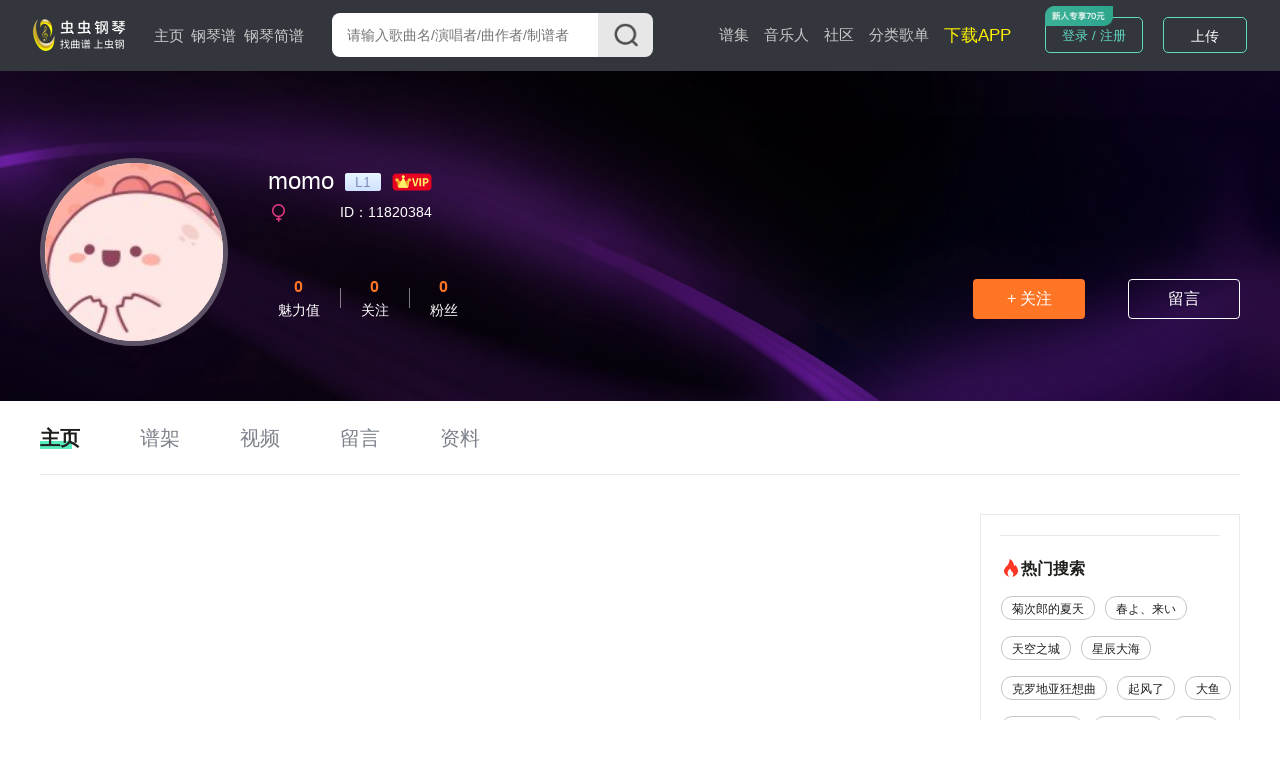

--- FILE ---
content_type: text/html; charset=utf-8
request_url: https://www.gangqinpu.com/member/11820384.htm
body_size: 4954
content:
<!DOCTYPE html>
<html lang="zh-CN">
<head>
    <meta charset="utf-8">
    <meta http-equiv="Cache-Control" content="no-transform" />
    <meta http-equiv="X-UA-Compatible" content="IE=edge">
    <meta name="viewport" content="width=device-width, initial-scale=1">
     
    <title>momo的虫虫钢琴网个人空间_虫虫钢琴网gangqinpu.com</title>
    <meta name="keywords" content="momo钢琴谱全集,钢琴谱,钢琴弹唱,钢琴博客,钢琴论坛,电钢琴,钢琴谱下载,钢琴乐谱,钢琴网"/>
    <meta name="description" content="虫虫钢琴为你提供优质的免费钢琴谱资源,合集钢琴谱，钢琴曲试听，钢琴演奏，琴友交流的音乐平台"/>
            <script type="text/javascript" src="https://s201.lzjoy.com/public/web_static/js/jquery-1.9.1/jquery.min.js"></script>
    <script type="text/javascript" src="https://s201.lzjoy.com/public/web_static/js/flexible/flexible.js"></script>
    <script type="text/javascript" src="https://s201.lzjoy.com/public/web_static/js/jquery.lazyload.min.js"></script>
    <script type="text/javascript" src="https://s201.lzjoy.com/public/web_static/js/openinstall.js"></script>
    <script type="text/javascript" src="https://s201.lzjoy.com/public/web_static/js/message.js?v1.2"></script>
    <script type="text/javascript" src="https://s201.lzjoy.com/public/web_static/js/layer/layer.js"></script>
    <link rel="stylesheet" href="https://s201.lzjoy.com/public/web_static/css/idangerous.swiper.css">
    <link rel="stylesheet" href="https://s201.lzjoy.com/public/web_static/css/reset.css?1.1">
    <link rel="stylesheet" href="https://s201.lzjoy.com/public/web_static/css/header.css?v1.26">
    <link rel="stylesheet" href="https://s201.lzjoy.com/public/web_static/css/footer.css?v2.0">
    <link rel="stylesheet" href="https://s201.lzjoy.com/public/web_static/css/default.css?v1.13">
    <link rel="stylesheet" href="https://s201.lzjoy.com/public/web_static/css/bootstrap.css">
    <link rel="stylesheet" href="https://s201.lzjoy.com/public/web_static/css/user_info_box.css?v2.3">
    <link rel="stylesheet" href="https://s201.lzjoy.com/public/web_static/css/login.css?2.0">
    <script type="text/javascript" src="https://s201.lzjoy.com/public/web_static/js/swiper/swiper.min.js"></script>
    <script type="text/javascript" src="https://s201.lzjoy.com/public/web_static/js/power-slider.js"></script>
    <script type="text/javascript" src="https://s201.lzjoy.com/public/web_static/js/default.js?v2.3"></script>
</head>
<body>
    <header id="header">
    <div class="pc">
        <div class="top-box">
            <div class="content-w clearfix">
                <div class=" logo-box">
                    <a href="/" title="首页">
                        <img src="https://s201.lzjoy.com/public/web_static/images/default/logo.png" alt="虫虫钢琴首页">
                    </a>
                </div>
                <nav class="fl">
                    <ul class="clearfix">
                        <li >
                            <a href="/">主页</a>
                            <span></span>
                        </li>
                        <li >
                            <a href="/pulist">钢琴谱</a>
                            <span></span>
                        </li>
						<li >
                            <a href="/jpulist">钢琴简谱</a>
                        </li>
                    </ul>
                </nav>
                <div class="form-box">
                    <form action="javascript:void(0)" class="f-b-input-box">
                        <div class="f-b-i-top ">
                            <input id="keyword" class="search-input" placeholder="请输入歌曲名/演唱者/曲作者/制谱者" type="text" />
                            <div id="submit" class="submit search_submit">
                                <img src="https://s201.lzjoy.com/public/web_static/images/search/search.png" alt="">
                            </div>
                        </div>
                    </form>
                </div>
		<nav class="fl right">
                    <ul class="clearfix">
                        <li >
                            <a href="/spectrum">谱集</a>
                            <span></span>
                        </li>
                        <li >
                            <a href="/musician">音乐人</a>
                        </li>
                        <li >
                            <a href="/community/0_1.htm">社区</a>
                        </li>
                        <li >
                            <a href="/song.htm">分类歌单</a>
                        </li>
                        <li>
                            <a href="https://www.gangqinpu.com/pcd.aspx?k=yqst" target="_blank" style="color: #fff200;font-size: 17px;">下载APP</a>
                        </li>
                    </ul>
                </nav>
                <div class="h-t-buttons">
                    <a href="/bs/user">我的谱架</a>
                </div>
                <div class="h-t-r fr">
                    <div class="clearfix h-t-r-c">
                        <div class="login-box fl login-page">
                        	<a href="/login.htm">登录 / 注册</a>
                        	<img src="https://s201.lzjoy.com/public/web_static/images/index/icon-new.png">
                        </div>
                        <div class="user-head-box">
                            <a id="user-head-img" href="/bs/user" class="img">
                                <img src="https://s201.lzjoy.com/res/statics/fileupload/904b8856fc6ba10195b587fad27dfe5e.png">
                            </a>
                        </div>
                        <div class="upload-button fl login-page">
                            <label for="fileToUpload"><a href="https://www.lzjoy.com" target="_blank">上传</a></label>
                        </div>
                    </div>
                </div>
            </div>
        </div>
    </div>
    <div class="h5">
        <div class="defalut">
            <div class="d-top">
                <a class="logo h5" href="/"></a>
                <a href="/search" class="input">
                    <i class="search icon"></i>
                    <p>搜索曲谱</p>
                </a>
                <a href="http://t.lzjoy.com/1" class="down">下载APP</a>
                <a href="javascript:;" class="login">注册/登录</a>
                <a id="h5-header-more" class="more" href="javascript:;"></a>
            </div>
            <div id="header-h5-nav" class="nav">
                <ul>
                    <li><a href="/"><i class="icon home"></i>主页</a></li>
                    <li><a href="/pulist"><i class="icon gqp"> </i>钢琴谱</a></li>
                    <li><a href="/jpulist"><i class="icon gqjp"></i>钢琴简谱</a></li>
		    		<li><a href="/spectrum"><i class="icon yyr"></i>谱集</a></li>
                    <li><a href="/musician"><i class="icon yyr"></i>音乐人</a></li>
                    <li><a href="/community/0_1.htm"><i class="icon sq"></i>社区</a></li>
                </ul>
                <div id="header-h5-nav-close" class="header-h5-nav-close">
                    <div class="button">点击此处返回<i class="nav-back"></i></div>
                </div>
            </div>
        </div>
    </div>
</header>
    <link rel="stylesheet" href="https://s201.lzjoy.com/public/web_static/css/commentReply.css?v1.17">
<link rel="stylesheet" href="https://s201.lzjoy.com/public/web_static/css/personal_homepage.css?1.2">
<main>
        <div class="p_h_head">
        <div class="p_h_personal_Information">
            <div class="p_h_p_i_left">
                <img class="lazy" src="https://s201.lzjoy.com/public/web_static/images/df.png" data-original="https://thirdwx.qlogo.cn/mmopen/vi_32/Q3auHgzwzM7kiaz7hbibfrrMqZzydw7hQ9vBoMgJ5ibzZwa5JdODN6Z3hBLaGvbb5vqD0UqVHPwonVpVfoFE4NzmQ/132" alt="momo的钢琴谱" title="momo的钢琴谱">
            </div>
            <div class="p_h_p_i_right">
                <div class="nkname"><h1>momo</h1> <span class="m_c_grade"><div>L1</div></span> 
                	                	<img class="r_vip" src="https://s201.lzjoy.com/public/web_static/images/personal_homepage/r_vip.png" srcset="">
                	                	                </div>
		                <p class="p_h_i_r_address_box"><span><img src="https://s201.lzjoy.com/public/web_static/images/personal_homepage/girl.png" srcset=""> &nbsp; &nbsp;</span><span class="p_h_p_i_ID">ID：11820384</span></p>
                                <p class="p_h_p_i_right_brief_introduction"></p>
                <div class="p_h_p_i_right_btm">
                    <div class="m_c_num_box">
                        <div class="music">
                            <p class="m_c_num_box_t">0</p>
                            <p class="m_c_num_box_num">魅力值</p>
                        </div>
                        <div class="line"></div>
                        <div class="comment" id="toFollowPage">
                           	<a href="javascript:;"> <p class="m_c_num_box_t">0</p>
                            <p class="m_c_num_box_num">关注</p></a>
                        </div>
                        <div class="line"></div>
                        <div class="fans" id="toFansPage">
                        	<a href="javascript:;"><p class="m_c_num_box_t">0</p>
                            <p class="m_c_num_box_num">粉丝</p></a>
                        </div>
                    </div>
                    <div class="p_h_p_i_right_btnBox">
                        <button class="follow" data-id="11820384">+ 关注</button>
                        <button class="leaving_a_message"><a href="/member/message/11820384.htm">留言</a></button>
                    </div>
                </div>
            </div>
        </div>
    </div>
    <div class="content-w ">
        <div class="p_h_navigationBar">
           <div class="p_h_navigationBarUlBox">
                 <ul class="clearfix tabs-box tab-header p_h_navigationBarUl" data-active="c-b-3">
                     <li class="active">
                     	<a href="/member/11820384.htm">主页</a>
                     </li>
                     <li>
                     	<a href="/member/album/11820384.htm">谱架</a>
                     </li>
                     <li>
                     	<a href="/member/video/11820384_0_1.htm">视频</a>
                     </li>
                     <li>
                     	<a href="/member/message/11820384.htm">留言</a>
                     </li>
                     <li>
                     	<a href="/member/means/11820384.htm">资料</a>
                     </li>
                 </ul>
           </div>
        </div>
        <div class="tab-body c-b-3">
            <div data-tab-body-id="0">
                <div class="p_h_Homepage">
                    <div class="p_h_container">
                        <div class="p_h_right">
                            <div class="tab-body c-b-3">
                                <div data-tab-body-id="0">
                                	                                                                                                        </div>
                                <div data-tab-body-id="1"></div>
                                <div class="phLoading">正在加载中～</div>
                              </div>
                        </div>
                        <div class="p_h_left">
                            <div class="p_h_left_box">
                            	                                <div class="search_line"></div>
                                <div class="search_history">
                                    <div class="search_history_top">
                                        <div class="search_history_top_title"><img src="https://s201.lzjoy.com/public/web_static/images/search/fire.png">热门搜索</div>
                                    </div>
                                    <div class="search_history_box" id="p_h_history_box">
                                                                                <a href="/search/0_菊次郎的夏天_1.htm" target="_blank">
                                            <div>菊次郎的夏天</div>
                                        </a>
                						                                        <a href="/search/0_春よ、来い_1.htm" target="_blank">
                                            <div>春よ、来い</div>
                                        </a>
                						                                        <a href="/search/0_天空之城_1.htm" target="_blank">
                                            <div>天空之城</div>
                                        </a>
                						                                        <a href="/search/0_星辰大海_1.htm" target="_blank">
                                            <div>星辰大海</div>
                                        </a>
                						                                        <a href="/search/0_克罗地亚狂想曲_1.htm" target="_blank">
                                            <div>克罗地亚狂想曲</div>
                                        </a>
                						                                        <a href="/search/0_起风了_1.htm" target="_blank">
                                            <div>起风了</div>
                                        </a>
                						                                        <a href="/search/0_大鱼_1.htm" target="_blank">
                                            <div>大鱼</div>
                                        </a>
                						                                        <a href="/search/0_梦中的婚礼_1.htm" target="_blank">
                                            <div>梦中的婚礼</div>
                                        </a>
                						                                        <a href="/search/0_四手联弹_1.htm" target="_blank">
                                            <div>四手联弹</div>
                                        </a>
                						                                        <a href="/search/0_指纹_1.htm" target="_blank">
                                            <div>指纹</div>
                                        </a>
                						                                        <a href="/search/0_Komorebi_1.htm" target="_blank">
                                            <div>Komorebi</div>
                                        </a>
                						                                        <a href="/search/0_卡农_1.htm" target="_blank">
                                            <div>卡农</div>
                                        </a>
                						                                        <a href="/search/0_撒野_1.htm" target="_blank">
                                            <div>撒野</div>
                                        </a>
                						                                        <a href="/search/0_开端_1.htm" target="_blank">
                                            <div>开端</div>
                                        </a>
                						                                        <a href="/search/0_Flower Dance_1.htm" target="_blank">
                                            <div>Flower Dance</div>
                                        </a>
                						                                        <a href="/search/0_这世界那么多人_1.htm" target="_blank">
                                            <div>这世界那么多人</div>
                                        </a>
                						                                        <a href="/search/0_英雄联盟_1.htm" target="_blank">
                                            <div>英雄联盟</div>
                                        </a>
                						                                        <a href="/search/0_星辰大海_1.htm" target="_blank">
                                            <div>星辰大海</div>
                                        </a>
                						                                        <a href="/search/0_孤勇者_1.htm" target="_blank">
                                            <div>孤勇者</div>
                                        </a>
                						                                        <a href="/search/0_玫瑰少年_1.htm" target="_blank">
                                            <div>玫瑰少年</div>
                                        </a>
                						                                    </div>
                                </div>
                            </div>
                        </div>
                    </div>
                </div>
            </div>
        </div>
    </div>
</main>
<script src="https://s201.lzjoy.com/public/web_static/js/commentReply.js?v1.11"></script>
<script src="https://s201.lzjoy.com/public/web_static/js/personal_homepage.js?1.2"></script>
<script type="text/javascript" charset="utf-8">
  $(function() {
      $("img.lazy").lazyload({effect: "fadeIn", failurelimit: 10});
  });
</script>    <footer id="footer">
    <div class="footer pc">
        <div class="f-bottom f-new">
            <div class="content-w">
            	<p>
            		<a href="javascript:;" class="title">友情链接：</a>
                    <a href="http://www.ccguitar.cn" target="_blank">虫虫吉他</a>
                    <b style="color: #1F1F1F">|</b><a  style="color: #1F1F1F" href="https://www.kaolayinyue.com" target="_blank" rel="nofollow">考拉智能陪练</a>
            	</p>
                <p>Copyright 2023 All rights reserved. 上海虫虫音乐文化有限公司</p>
                <p><a href="https://beian.miit.gov.cn" target="_blank"> 沪ICP备19020706号-2</a><b>|</b>网络文化经营许可证：沪网文（2020）0904-073号</p>
            	<div class="contact">
            		<div class="left">
            			<img src="https://s201.lzjoy.com/public/web_static/images/index/downloadApp.png">
            			<span>官方公众号</span>
            		</div>
            		<div class="right">
            			<img src="http://s201.lzjoy.com/res/statics/fileupload/857638cc9cbe93eba63b6feceb0dbf63.jpg">
            			<span>违法和不良信息举报</span>
            		</div>
            	</div>
            	<div class="world">
            		<div class="left">
            			<img class="lazy" src="https://s201.lzjoy.com/public/web_static/images/df.png" data-original="https://s201.lzjoy.com/public/web_static/images/index/w-phone.png">
            		</div>
            		<div class="right">
                		<div class="text" id="text">
                			<ul class="sliderbox">
                				<li>Explore<br>CC Piano<br>Application</li>
                				<li>More Than<br>100,000<br>Sheet Music</li>
                				<li>Learn Songs<br>with<br>Practics Mode</li>
                				<li>Access Your<br>Scores<br>Anytime,Anywhere</li>
                				<li>Explore<br>CC Piano<br>Application</li>
                				<li>More Than<br>100,000<br>Sheet Music</li>
                				<li>Learn Songs<br>with<br>Practics Mode</li>
                				<li>Access Your<br>Scores<br>Anytime,Anywhere</li>
                			</ul>
                		</div>
                		<div class="li">
                			<a target="_blank" href="https://itunes.apple.com/us/app/chong-chong-gang-qin-zhao/id1185380895?l=zh&ls=1&mt=8" rel="nofollow"><img src="https://s201.lzjoy.com/public/web_static/images/index/w-appstore.png"></a>
                		</div>
                		<div class="li">
                			<a target="_blank" href="https://play.google.com/store/apps/details?id=com.yusi.chongchong" rel="nofollow"><img src="https://s201.lzjoy.com/public/web_static/images/index/w-googlepay.png"></a>
                		</div>
                		<div class=wechat>
                			<img src="https://s201.lzjoy.com/public/web_static/images/index/w-wechat.png">
                		</div>
            		</div>
            	</div>
            </div>
        </div>
    </div>
    <div class="footer h5">
        <a href="javascript:void(0)" class="download-btn">App 内打开<img class="icon" src="http://s201.lzjoy.com/res/statics/fileupload/20fd72df97ac4c9ba51dff4138d1df52.png"></a>
    </div>
</footer></body>
<script src="https://s201.lzjoy.com/public/web_static/js/header.js?v2.2"></script>
<script src="https://s201.lzjoy.com/public/web_static/js/qrcode.min.js"></script>
<script src="https://s201.lzjoy.com/public/web_static/js/login.js?v1.6"></script>
<script>
var _hmt = _hmt || [];
(function() {
  var hm = document.createElement("script");
  hm.src = "https://hm.baidu.com/hm.js?a7f2419de2431ae4f2f5d63534eaeb18";
  var s = document.getElementsByTagName("script")[0]; 
  s.parentNode.insertBefore(hm, s);
})();
</script>
</html>

--- FILE ---
content_type: text/css
request_url: https://s201.lzjoy.com/public/web_static/css/commentReply.css?v1.17
body_size: 2064
content:
.a_t_comment {
  margin-top: 1.33rem;
  margin-bottom: 1.33rem; }
  .a_t_comment .brilliantCommentContainer {
    margin-bottom: .333333rem; }
  .a_t_comment h1 {
    font-size: 0.43rem;
    font-weight: 600;
    color: #201f1c; }
    .a_t_comment h1 span {
      font-size: 0.27rem;
      font-weight: 400;
      color: #91979d;
      margin-left: 0.11rem; }
  .a_t_comment .a_t_comment_box {
    display: -webkit-box;
    display: -ms-flexbox;
    display: flex;
    margin-top: 0.5rem; }
    .a_t_comment .a_t_comment_box .a_t_comment_img {
      width: 0.64rem;
      height: 0.64rem;
      border-radius: 50%;
      background-color: #f6f6f9;
      overflow: hidden; }
      .a_t_comment .a_t_comment_box .a_t_comment_img img {
        width: 100%;
        height: 100%; }
    .a_t_comment .a_t_comment_box textarea {
      width: 100%;
      height: 1.47rem;
      resize: none;
      background-color: #f6f6f9;
      border: 0;
      outline: none;
      color: #201F1C;
      font-size: 0.21rem;
      padding: 0.16rem 0 0 0.21rem;
      margin-left: 0.21rem;
      border-radius: .053333rem; }
  .a_t_comment .a_t_publish_btn_box {
    display: -webkit-box;
    display: -ms-flexbox;
    display: flex;
    -webkit-box-pack: justify;
    -ms-flex-pack: justify;
    justify-content: space-between;
    margin-top: 0.21rem;
    cursor: pointer;  }
    .a_t_comment .a_t_publish_btn_box .a_t_publish_btn {
      width: 1.07rem;
      height: 0.45rem;
      background-color: #35d4a5;
      border-radius: 0.23rem;
      border: 0;
      outline: none;
      color: #fff;
      font-size: 0.19rem;
      cursor: pointer; }
  .a_t_comment ._cBox {
    display: block; }
  .a_t_comment h2 {
    margin-top: 0.32rem;
    font-size: 0.27rem;
    font-weight: 400;
    color: #201f1c; }
  .a_t_comment ul {
    margin-top: .133333rem; }
    .a_t_comment ul li {
      display: -webkit-box;
      display: -ms-flexbox;
      display: flex;
      min-height: 1.35rem;
      border-top: 1px solid #e8eaeb;
      padding-top: .266667rem; }
      .a_t_comment ul li .user_avatar {
        width: 0.64rem;
        height: 0.64rem;
        background-color: #f6f6f6;
        border-radius: 50%;
        overflow: hidden; }
        .a_t_comment ul li .user_avatar img {
          width: 100%;
          height: 100%; }
      .a_t_comment ul li .a_t_comment_content {
        margin-left: 0.21rem;
        margin-top: 0.13rem;
        width: 100%; }
        .a_t_comment ul li .a_t_comment_content p {
          font-size: 0.19rem;
          font-weight: 500; }
          .a_t_comment ul li .a_t_comment_content p a.vip {
            color: #f82a17; }
          .a_t_comment ul li .a_t_comment_content p img {
            width: 0.57rem;
            height: 0.25rem;
            position: relative;
            top: -0.03rem; }
          .a_t_comment ul li .a_t_comment_content p .authenticationImg {
            width: .826667rem;
            height: .24rem; }
        .a_t_comment ul li .a_t_comment_content .a_t_comment_c_t {
          margin-top: 0.16rem;
          font-size: 0.19rem;
          font-weight: 400;
          color: #201f1c; }
        .a_t_comment ul li .a_t_comment_content div:nth-child(3) {
          width: 100%;
          margin-top: 0.21rem;
          margin-bottom: 0.24rem;
          margin-right: .16rem;
          display: -webkit-box;
          display: -ms-flexbox;
          display: flex;
          -webkit-box-pack: justify;
          -ms-flex-pack: justify;
          justify-content: space-between;
          color: #91979d;
          font-size: 0.16rem;
          font-weight: 400; }
        .a_t_comment ul li .a_t_comment_content div:nth-child(3) .a_t_c_r_box {
          height: .16rem;
          display: -webkit-box;
          display: -ms-flexbox;
          display: flex; }
        .a_t_comment ul li .a_t_comment_content div:nth-child(3) img {
          position: relative;
          top: -0.02rem;
          width: 0.19rem;
          height: 0.19rem; }
        .a_t_comment ul li .a_t_comment_content div:nth-child(3) .dz_box {
          margin-right: 0.3rem;
          cursor: pointer; }
        .a_t_comment ul li .a_t_comment_content div:nth-child(3) .ydz_box {
          display: none;
          margin-right: 0.3rem;
          cursor: pointer; }
        .a_t_comment ul li .a_t_comment_content div:nth-child(3) .dz_box img {
          position: relative;
          top: -0.01rem !important; }
        .a_t_comment ul li .a_t_comment_content .reply_container .reply_input {
          height: 0.67rem;
          width: 100%;
          color: #91979d;
          font-weight: 400;
          font-size: 0.19rem;
          border: 1px solid #c5c7c7;
          outline: none; }
        .a_t_comment ul li .a_t_comment_content div:nth-child(3) .a_t_c_reply1 {
          cursor: pointer; }
        .a_t_comment ul li .a_t_comment_content .reply_container {}
          
          .a_t_comment ul li .a_t_comment_content .reply_container input::-webkit-input-placeholder {
            color: #91979d;
            font-weight: 400;
            font-size: 0.19rem; }
          .a_t_comment ul li .a_t_comment_content .reply_container .btn_box {
            display: -webkit-box;
            display: -ms-flexbox;
            display: flex;
            -webkit-box-pack: justify;
            -ms-flex-pack: justify;
            justify-content: space-between;
            margin-top: 0.16rem;
            margin-bottom: 0.21rem; }
            .a_t_comment ul li .a_t_comment_content .reply_container .btn_box button {
			  width: 1.1rem;
			  height: 0.5rem;
			  border-radius: 0.3rem;
			  border: 0;
			  outline: none;
			  font-size: .22rem; }
            .a_t_comment ul li .a_t_comment_content .reply_container .btn_box .reply_btn {
              background-color: #35d4a5;
              color: #fff;
              margin-right: 0.21rem;
			  cursor: pointer;
			  font-size: .22rem; }
            .a_t_comment ul li .a_t_comment_content .reply_container .btn_box .cancel_btn {
              background-color: #e8eaeb;
              color: #7c818a;
			  cursor: pointer;}
        .a_t_comment ul li .a_t_comment_content .o_reply_container {
          display: none; }
          .a_t_comment ul li .a_t_comment_content .o_reply_container .reply_input {
            height: 0.67rem;
            width: 100%;
            color: #91979d;
            font-weight: 400;
            font-size: 0.19rem;
            border: 1px solid #c5c7c7;
            outline: none; }
          .a_t_comment ul li .a_t_comment_content .o_reply_container input::-webkit-input-placeholder {
            color: #91979d;
            font-weight: 400;
            font-size: 0.19rem; }
          .a_t_comment ul li .a_t_comment_content .o_reply_container .o_btn_box {
            display: -webkit-box;
            display: -ms-flexbox;
            display: flex;
            -webkit-box-pack: justify;
            -ms-flex-pack: justify;
            justify-content: space-between;
            margin-top: 0.16rem;
            margin-bottom: 0.21rem; }
            .a_t_comment ul li .a_t_comment_content .o_reply_container .o_btn_box button {
              width: 0.77rem;
              height: 0.37rem;
              border-radius: 0.19rem;
              border: 0;
              outline: none; }
            .a_t_comment ul li .a_t_comment_content .o_reply_container .o_btn_box .o_reply_btn {
              background-color: #35d4a5;
              color: #fff;
              margin-right: 0.11rem; }
            .a_t_comment ul li .a_t_comment_content .o_reply_container .o_btn_box .cancel_btn {
              background-color: #e8eaeb;
              color: #7c818a; }
    .a_t_comment ul .reply_to_reviewer {
      cursor: pointer; }
    .a_t_comment ul li:nth-child(1) {
      border-top: 0 !important; }
    .a_t_comment ul .a_t_comment_content_ul_box {
      background-color: #f6f6f9;
      margin-bottom: 0.25rem; }
    .a_t_comment ul .a_t_comment_content_ul,
    .a_t_comment ul .a_t_comment_content_ul {
      width: 100%;
      margin-top: 0;
      padding: 0.16rem 0.16rem 0; }
      .a_t_comment ul .a_t_comment_content_ul li,
      .a_t_comment ul .a_t_comment_content_ul li {
        border-bottom: 0;
        width: 100%; }
      .a_t_comment ul .a_t_comment_content_ul .user_avatar,
      .a_t_comment ul .a_t_comment_content_ul .user_avatar {
        background-color: #fff; }
      .a_t_comment ul .a_t_comment_content_ul .a_t_comment_c_t,
      .a_t_comment ul .a_t_comment_content_ul .a_t_comment_c_t {
        width: 100%; }
      .a_t_comment ul .a_t_comment_content_ul .a_t_c_time_box,
      .a_t_comment ul .a_t_comment_content_ul .a_t_comment_c_time,
      .a_t_comment ul .a_t_comment_content_ul .a_t_c_time_box,
      .a_t_comment ul .a_t_comment_content_ul .a_t_comment_c_time {
        width: 100%;
        display: -webkit-box;
        display: -ms-flexbox;
        display: flex;
        -webkit-box-pack: justify;
        -ms-flex-pack: justify;
        justify-content: space-between; }
      .a_t_comment ul .a_t_comment_content_ul .a_t_comment_c_name,
      .a_t_comment ul .a_t_comment_content_ul .a_t_comment_c_name {
        color: #201f1c; }
        .a_t_comment ul .a_t_comment_content_ul .a_t_comment_c_name span,
        .a_t_comment ul .a_t_comment_content_ul .a_t_comment_c_name span {
          color: #91979d;
          margin: 0 0.1rem; }
    .a_t_comment ul .i_a_t_comment_content {
      border-bottom: 1px solid #e8eaeb;
      margin-left: 0.21rem;
      width: 100%; }
      .a_t_comment ul .i_a_t_comment_content img {
        width: 0.57rem;
        height: 0.25rem;
        position: relative;
        top: -0.03rem; }
      .a_t_comment ul .i_a_t_comment_content .authenticationImg {
        width: .826667rem;
        height: .24rem; }
      .a_t_comment ul .i_a_t_comment_content .a_t_c_time_box,
      .a_t_comment ul .i_a_t_comment_content .a_t_comment_c_time {
        width: 100%;
        display: -webkit-box;
        display: -ms-flexbox;
        display: flex;
        -webkit-box-pack: justify;
        -ms-flex-pack: justify;
        justify-content: space-between;
        margin-top: 0.16rem;
        margin-bottom: 0.21rem; }
        .a_t_comment ul li .a_t_comment_content .o_reply_container .o_btn_box button {
          width: 0.77rem;
          height: 0.37rem;
          border-radius: 0.19rem;
          border: 0;
          outline: none; }
        .a_t_comment ul li .a_t_comment_content .o_reply_container .o_btn_box .o_reply_btn {
          background-color: #35d4a5;
          color: #fff;
          margin-right: 0.11rem;
          cursor: pointer; }
        .a_t_comment ul li .a_t_comment_content .o_reply_container .o_btn_box .o_cancel_btn {
          background-color: #e8eaeb;
          color: #7c818a;
          cursor: pointer; }
  .a_t_comment ul .reply_to_reviewer {
    cursor: pointer; }
  .a_t_comment ul .a_t_comment_content_ul_box {
    background-color: #f6f6f9;
    margin-bottom: 0.25rem; }
  .a_t_comment ul .a_t_comment_content_ul,
  .a_t_comment ul .a_t_comment_content_ul {
    width: 100%;
    margin-top: 0;
    padding: 0  0 0 0.16rem; }
    .a_t_comment ul .a_t_comment_content_ul li,
    .a_t_comment ul .a_t_comment_content_ul li {
      border-bottom: 0;
      width: 100%; }
    .a_t_comment ul .a_t_comment_content_ul .user_avatar,
    .a_t_comment ul .a_t_comment_content_ul .user_avatar {
      background-color: #fff; }
    .a_t_comment ul .a_t_comment_content_ul .a_t_comment_c_t,
    .a_t_comment ul .a_t_comment_content_ul .a_t_comment_c_t {
      width: 100%; }
    .a_t_comment ul .a_t_comment_content_ul .a_t_c_time_box,
    .a_t_comment ul .a_t_comment_content_ul .a_t_comment_c_time,
    .a_t_comment ul .a_t_comment_content_ul .a_t_c_time_box,
    .a_t_comment ul .a_t_comment_content_ul .a_t_comment_c_time {
      width: 100%;
      display: -webkit-box;
      display: -ms-flexbox;
      display: flex;
      -webkit-box-pack: justify;
      -ms-flex-pack: justify;
      justify-content: space-between; }
    .a_t_comment ul .a_t_comment_content_ul .a_t_comment_c_time,
    .a_t_comment ul .a_t_comment_content_ul .a_t_comment_c_time {
      padding-right: .16rem; }
    .a_t_comment ul .a_t_comment_content_ul .a_t_comment_c_name,
    .a_t_comment ul .a_t_comment_content_ul .a_t_comment_c_name {
      color: #201f1c; }
      .a_t_comment ul .a_t_comment_content_ul .a_t_comment_c_name span,
      .a_t_comment ul .a_t_comment_content_ul .a_t_comment_c_name span {
        color: #91979d;
        margin: 0 0.1rem; }
  .a_t_comment ul .i_a_t_comment_content {
    border-top: 1px solid #e8eaeb;
    margin-left: 0.21rem;
    padding-top: 0.16rem;
    width: 100%; }
    .a_t_comment ul .i_a_t_comment_content img {
      width: 0.57rem;
      height: 0.25rem;
      position: relative;
      top: -0.03rem; }
    .a_t_comment ul .i_a_t_comment_content .authenticationImg {
      width: .826667rem;
      height: .24rem; }
    .a_t_comment ul .i_a_t_comment_content .a_t_c_time_box,
    .a_t_comment ul .i_a_t_comment_content .a_t_comment_c_time {
      width: 100%;
      display: -webkit-box;
      display: -ms-flexbox;
      display: flex;
      -webkit-box-pack: justify;
      -ms-flex-pack: justify;
      justify-content: space-between; }
    .a_t_comment ul .i_a_t_comment_content .a_t_comment_c_name {
      color: #201f1c; }
      .a_t_comment ul .i_a_t_comment_content .a_t_comment_c_name span {
        color: #91979d;
        margin: 0 0.1rem; }
  .a_t_comment ul .a_t_comment_content_ul:first-child {
    border-top: 0; }
    .a_t_comment ul .a_t_comment_content_ul:first-child .i_a_t_comment_content {
      border-top: 0; }
  .a_t_comment ul .more {
    font-size: 0.19rem;
    font-weight: 500;
    color: #008aff;
    margin: 0 0 0.16rem 0.16rem;
    display: none;
    position: relative;
    left: .16rem;
    bottom: .16rem;
    cursor: pointer; }
    .a_t_comment ul .more img {
      width: 0.24rem;
      height: 0.24rem;
      position: relative;
      top: -0.02rem;  }
  .a_t_comment ul .outermostLi {
    margin-top: .266667rem;
    border-bottom: 1px solid #E8EAEB; }
  .a_t_comment ul .outermostLi:last-child {
    border-bottom: 0; }
  .a_t_comment ul:last-child .a_t_comment_content {
    border: 0; }
  .a_t_comment ._no_comment {
    display: none;
    height: 8rem;
    text-align: center; }
    .a_t_comment ._no_comment img {
      height: 2.693333rem;
      width: 3.2rem;
      margin: 2.053333rem auto .4rem; }
    .a_t_comment ._no_comment div {
      font-size: .266667rem;
      font-weight: 400;
      color: #91979d; }
    .a_t_c_reply1{
	  cursor: pointer; }
    .reply_to_reviewer{
	  cursor: pointer; }
@media screen and (max-width: 1024px) {
	.a_t_comment .a_t_publish_btn_box .a_t_publish_btn{
	width: 1.9rem;
	font-size: .3rem; }
	.a_t_comment ._no_comment div{
	font-size: .3rem;}
	.a_t_comment ul li .a_t_comment_content div:nth-child(3) .dz_box img,
	.a_t_comment ul li .a_t_comment_content div:nth-child(3) img{
	width: 0.4rem;
    height: 0.4rem;}
	.a_t_comment ul li .a_t_comment_content .a_t_comment_c_t{
	font-size: .3rem;
    word-wrap: break-word;}
	.a_t_comment ul li .a_t_comment_content div:nth-child(3){
	font-size: .27rem;}
	.a_t_comment ul li .a_t_comment_content p{
	font-size: .27rem;
	} }

--- FILE ---
content_type: text/css
request_url: https://s201.lzjoy.com/public/web_static/css/personal_homepage.css?1.2
body_size: 7999
content:
.p_h_head {
  width: 100%;
  height: 4.4rem;
  margin-top: .94rem;
  background: url("../images/personal_homepage/banner.png");
  background-size: 100% 100%; }
  .p_h_head .p_h_personal_Information {
    height: 2.506667rem;
    width: 16rem;
    padding-top: 1.16rem;
    margin: 0 auto;
    display: -webkit-box;
    display: -ms-flexbox;
    display: flex; }
    .p_h_head .p_h_personal_Information .p_h_p_i_left {
      width: 2.506667rem;
      height: 2.506667rem;
      border-radius: 50%;
      border: .066667rem solid #5e5266;
      background-color: #fff;
      overflow: hidden; }
      .p_h_head .p_h_personal_Information .p_h_p_i_left img {
        width: 100%;
        height: 100%; }
    .p_h_head .p_h_personal_Information .p_h_p_i_right {
      margin-left: .533333rem;
      color: #fff;
      width: calc(16rem - 3.04rem); }
      .p_h_head .p_h_personal_Information .p_h_p_i_right .nkname {
        font-size: .32rem;
        font-weight: 500;
        margin-top: .146667rem; }
	  .p_h_head .p_h_personal_Information .p_h_p_i_right .nkname h1 {
        font-size: .32rem;
        font-weight: 500;
		display: inline-block; }
        .p_h_head .p_h_personal_Information .p_h_p_i_right .nkname .m_c_grade {
          width: .48rem;
          height: .24rem;
          display: inline-block;
          text-align: center;
          background: -webkit-gradient(linear, left top, left bottom, from(#E9F5FF), to(#CFE1FF));
          background: linear-gradient(180deg, #E9F5FF 0%, #CFE1FF 100%);
          color: #7F8FBC;
          font-size: .186667rem;
          line-height: .24rem;
          position: relative;
          top: -0.026667rem;
          left: .053333rem;
          border-radius: .026667rem; }
        .p_h_head .p_h_personal_Information .p_h_p_i_right .nkname img {
          margin-left: .106667rem; }
        .p_h_head .p_h_personal_Information .p_h_p_i_right .nkname .r_vip {
          width: .533333rem;
          height: .24rem; }
        .p_h_head .p_h_personal_Information .p_h_p_i_right .nkname .rz_vip {
          width: .826667rem;
          height: .24rem; }
      .p_h_head .p_h_personal_Information .p_h_p_i_right .p_h_i_r_address_box {
        font-size: .186667rem;
        font-weight: 400;
        height: .266667rem;
        line-height: .266667rem;
        margin-top: .12rem; }
        .p_h_head .p_h_personal_Information .p_h_p_i_right .p_h_i_r_address_box img {
          width: .266667rem;
          height: .266667rem; }
        .p_h_head .p_h_personal_Information .p_h_p_i_right .p_h_i_r_address_box .p_h_p_i_ID {
          margin-left: .48rem; }
      .p_h_head .p_h_personal_Information .p_h_p_i_right .p_h_p_i_right_brief_introduction {
        margin-top: .28rem;
        font-weight: 400;
        font-size: .16rem; }
      .p_h_head .p_h_personal_Information .p_h_p_i_right .p_h_p_i_right_btm {
        width: 100%;
        display: -webkit-box;
        display: -ms-flexbox;
        display: flex;
        -webkit-box-pack: justify;
        -ms-flex-pack: justify;
        justify-content: space-between;
        padding-top: .48rem; }
        .p_h_head .p_h_personal_Information .p_h_p_i_right .p_h_p_i_right_btm .m_c_num_box {
          height: .506667rem;
          display: -webkit-box;
          display: -ms-flexbox;
          display: flex;
          -webkit-box-pack: justify;
          -ms-flex-pack: justify;
          justify-content: space-between;
          padding: 0 .4rem 0 .133333rem;
          text-align: center; }
          .p_h_head .p_h_personal_Information .p_h_p_i_right .p_h_p_i_right_btm .m_c_num_box .line {
            height: .266667rem;
            width: 1px;
            background-color: rgba(250, 250, 250, 0.49);
            margin: auto .266667rem; }
          .p_h_head .p_h_personal_Information .p_h_p_i_right .p_h_p_i_right_btm .m_c_num_box .m_c_num_box_t {
            font-size: .213333rem;
            font-weight: 600;
            color: #fe7526; }
          .p_h_head .p_h_personal_Information .p_h_p_i_right .p_h_p_i_right_btm .m_c_num_box .m_c_num_box_num {
            font-size: .186667rem;
            font-weight: 400;
            color: #fff;
            margin-top: .106667rem; }
        .p_h_head .p_h_personal_Information .p_h_p_i_right .p_h_p_i_right_btm .p_h_p_i_right_btnBox {
          padding-top: .013333rem; }
          .p_h_head .p_h_personal_Information .p_h_p_i_right .p_h_p_i_right_btm .p_h_p_i_right_btnBox button {
            width: 1.493333rem;
            height: .533333rem;
            border-radius: .053333rem;
            outline: none;
            font-size: .213333rem;
            font-weight: 500;
            color: #fff;
            cursor: pointer; }
          .p_h_head .p_h_personal_Information .p_h_p_i_right .p_h_p_i_right_btm .p_h_p_i_right_btnBox .follow {
            background-color: #fe7526;
            margin-right: .533333rem;
            border: 0; }
          .p_h_head .p_h_personal_Information .p_h_p_i_right .p_h_p_i_right_btm .p_h_p_i_right_btnBox .follwoed {
            background-color: #C5C7C7; }
          .p_h_head .p_h_personal_Information .p_h_p_i_right .p_h_p_i_right_btm .p_h_p_i_right_btnBox .leaving_a_message {
            border: 1px solid #fff;
            background-color: rgba(0, 0, 0, 0); }
			.p_h_head .p_h_personal_Information .p_h_p_i_right .p_h_p_i_right_btm .p_h_p_i_right_btnBox .leaving_a_message a{
			display: block;
		    color: #ffffff;}
.p_h_navigationBar {
  height: .986667rem;
  display: -webkit-box;
  display: -ms-flexbox;
  display: flex;
  border-bottom: 1px solid #e7eaeb; }
  .p_h_navigationBar ul {
    display: -webkit-box;
    display: -ms-flexbox;
    display: flex;
    margin-top: .28rem; }
    .p_h_navigationBar ul li {
      margin-left: .8rem !important;
      cursor: pointer; }
      .p_h_navigationBar ul li a {
        color: #7c818a !important;
        font-size: .266667rem !important;
        font-weight: 400; }
      .p_h_navigationBar ul li a:focus {
        font-weight: 600; }
    .p_h_navigationBar ul li:nth-child(1) {
      margin-left: 0 !important; }
  .p_h_navigationBar .inputBox {
    position: relative;
    margin: auto 0 auto .853333rem; }
  .p_h_navigationBar input {
    width: 1.866667rem;
    height: .533333rem;
    border-radius: .266667rem;
    border: 1px solid #c5c7c7;
    outline: none;
    padding-left: .213333rem;
    padding-right: .373333rem; }
  .p_h_navigationBar input::-webkit-input-placeholder {
    color: #7c818a;
    font-size: .186667rem; }
  .p_h_navigationBar .c_input {
    border: 1px solid #35D4A5; }
  .p_h_navigationBar .onClickSearch {
    display: none; }
  .p_h_navigationBar img {
    width: .213333rem;
    height: .213333rem;
    position: absolute;
    right: .16rem;
    top: 50%;
    -webkit-transform: translateY(-50%);
    transform: translateY(-50%);
    cursor: pointer; }

.p_h_container {
  display: -webkit-box;
  display: -ms-flexbox;
  display: flex;
  padding-top: .533333rem; }
  .p_h_container .p_h_right {
    width: 11.733333rem; }
  .p_h_container .p_h_left {
    width: 3.466667rem;
    margin-left: .8rem; }
    .p_h_container .p_h_left .p_h_left_box {
      border: 1px solid #e8eaeb;
      margin-bottom: 1rem; }
      .p_h_container .p_h_left .p_h_left_box .visitor_record {
        padding: .266667rem; }
        .p_h_container .p_h_left .p_h_left_box .visitor_record .visitor_record_top .visitor_record_top_title {
          font-size: .213333rem;
          font-weight: 600;
          color: #201f1c; }
        .p_h_container .p_h_left .p_h_left_box .visitor_record .visitor_record_box {
          display: -webkit-box;
          display: -ms-flexbox;
          display: flex;
          -ms-flex-wrap: wrap;
          flex-wrap: wrap; }
          .p_h_container .p_h_left .p_h_left_box .visitor_record .visitor_record_box div {
            height: 1.12rem;
            width: .64rem;
            text-align: center;
            margin-top: .266667rem;
            margin-left: .48rem; }
            .p_h_container .p_h_left .p_h_left_box .visitor_record .visitor_record_box div img {
              width: .64rem;
              height: .64rem;
              border-radius: 50%;
              overflow: hidden;
              background-color: #f6f6f6; }
            .p_h_container .p_h_left .p_h_left_box .visitor_record .visitor_record_box div p {
              overflow: hidden;
			  text-overflow: ellipsis;
			  white-space: nowrap;
		      margin-top: 0.08rem; }
              .p_h_container .p_h_left .p_h_left_box .visitor_record .visitor_record_box div p a {
                font-size: .16rem;
                font-weight: 400;
                color: #201f1c; }
            .p_h_container .p_h_left .p_h_left_box .visitor_record .visitor_record_box div span {
              display: block;
              font-size: .133333rem;
              font-weight: 400;
              color: #91979d;
              margin-top: .066667rem; }
          .p_h_container .p_h_left .p_h_left_box .visitor_record .visitor_record_box div:nth-child(1) {
            margin-left: 0; }
          .p_h_container .p_h_left .p_h_left_box .visitor_record .visitor_record_box div:nth-child(4) {
            margin-left: 0; }
          .p_h_container .p_h_left .p_h_left_box .visitor_record .visitor_record_box div:nth-child(7) {
            margin-left: 0; }
      .p_h_container .p_h_left .p_h_left_box .search_history_top {
        display: -webkit-box;
        display: -ms-flexbox;
        display: flex;
        -webkit-box-pack: justify;
        -ms-flex-pack: justify;
        justify-content: space-between;
        padding-left: .266667rem; }
        .p_h_container .p_h_left .p_h_left_box .search_history_top .search_history_top_title {
          font-size: .213333rem;
          font-weight: 600;
          color: #201f1c; }
          .p_h_container .p_h_left .p_h_left_box .search_history_top .search_history_top_title img {
            width: .266667rem;
            height: .266667rem;
            position: relative;
            top: -0.026667rem; }
        .p_h_container .p_h_left .p_h_left_box .search_history_top .search_history_top_delete img {
          width: .266667rem;
          height: .266667rem; }
      .p_h_container .p_h_left .p_h_left_box .search_history_box {
        display: -webkit-box;
        display: -ms-flexbox;
        display: flex;
        -ms-flex-wrap: wrap;
        flex-wrap: wrap;
        padding-left: .133333rem;
        padding-bottom: .266667rem; }
        .p_h_container .p_h_left .p_h_left_box .search_history_box div {
          height: .32rem;
          margin-top: .213333rem;
          min-width: .413333rem;
          padding: 0 .133333rem;
          margin-left: .133333rem;
          border-radius: .146667rem;
          border: 1px solid #c5c7c7;
          text-align: center;
          line-height: .32rem;
          color: #201f1c; }
        .p_h_container .p_h_left .p_h_left_box .search_history_box .clickHistoryBox {
          border: 1px solid #FE7526;
          color: #FE7526; }
        .p_h_container .p_h_left .p_h_left_box .search_history_box div:hover {
          border: 1px solid #FE7526;
          color: #FE7526; }
      .p_h_container .p_h_left .p_h_left_box .search_line {
        width: 2.933333rem;
        height: 1px;
        background-color: #e7eaeb;
        margin: .266667rem auto .32rem; }
    .p_h_container .p_h_left .search_feedback {
      display: block;
      font-size: .186667rem;
      font-weight: 500;
      color: #008aff;
      margin-top: .266667rem; }

.ph_recommend_title_box {
    height: 0.5rem;
    font-size: 0.42rem;
    color: #201f1c;
    display: -webkit-box;
    display: -ms-flexbox;
    display: flex;
    -webkit-box-pack: justify;
    -ms-flex-pack: justify;
    justify-content: space-between; }
  .ph_recommend_title_box h2 {
    font-size: 20px;
    font-weight: 600;
    color: #201f1c; }
  .ph_recommend_title_box h2 a {
    color: #7C818A; }
  .ph_recommend_title_box h2.active {
    color: #201F1C; }
    .ph_recommend_title_box h2 span {
      font-weight: 400;
      font-size: .186667rem;
      color: #91979D;
	  padding-left: .08rem; }
  .ph_recommend_title_box .recommend_title_box_right {
    margin-right: .266667rem; }
    .ph_recommend_title_box .recommend_title_box_right .recommend_title_box_right_more {
      display: -webkit-box;
      display: -ms-flexbox;
      display: flex;
      padding-top: .133333rem; }
      .ph_recommend_title_box .recommend_title_box_right .recommend_title_box_right_more .recommend_title_box_right_more_text {
        font-size: .213333rem;
        color: #91979D;
        font-weight: 400; }
      .ph_recommend_title_box .recommend_title_box_right .recommend_title_box_right_more img {
        position: relative;
        top: -0.03rem;
        width: 0.24rem;
        height: 0.24rem; }

.spectral_set {
  display: -webkit-box;
  display: -ms-flexbox;
  display: flex;
  -ms-flex-wrap: wrap;
  flex-wrap: wrap; }
  .spectral_set .spectral_set_i {
    width: 25%;
    margin-top: .333333rem; }
    .spectral_set .spectral_set_i .spectral_set_img {
      width: 2.13rem;
      height: 2.13rem; }
      .spectral_set .spectral_set_i .spectral_set_img .s_s_img {
        width: 100%;
        height: 100%; }
    .spectral_set .spectral_set_i .spectral_set_title {
      width: 2.13rem;
      font-size: 0.21rem;
      font-weight: 500;
      margin-top: 0.21rem;
      overflow: hidden;
      text-overflow: ellipsis;
      white-space: nowrap; }
      .spectral_set .spectral_set_i .spectral_set_title a {
        color: #201f1c; }
    .spectral_set .spectral_set_i .spectral_set_title:hover {
      color: #35D4A5; }
    .spectral_set .spectral_set_i .spectral_set_t {
        font-size: 0.16rem;
	    line-height: 0.16rem;
	    color: #91979D;
	    overflow: hidden;
	    text-overflow: ellipsis;
	    white-space: nowrap;
	    display: inline-block;
	    width: 100%;
	    margin-top: .1rem; }
  .spectral_set div:nth-child(1) {
    margin-left: 0; }
  .spectral_set div:nth-child(5) {
    margin-left: 0; }

.recommend_single_spectrum {
  margin-top: 1.33rem;
  font-weight: 600;
  color: #201f1c; }
  .recommend_single_spectrum .recommend_single_spectrum_title {
    display: inline-block;
    position: relative;
    top: .133333rem; }
  .recommend_single_spectrum .rSSOption {
    position: relative;
    display: -webkit-box;
    display: -ms-flexbox;
    display: flex; }
  .recommend_single_spectrum #rSSOptionUl {
    margin-top: .133333rem; }
  .recommend_single_spectrum .recommend_single_spectrum_option {
    font-size: 0.21rem;
    margin-left: 0.53rem; }
  .recommend_single_spectrum span:nth-child(2) {
    margin-left: 1.06rem; }
  .recommend_single_spectrum .single_spectrum_container {
    margin-top: 0.42rem; }
    .recommend_single_spectrum .single_spectrum_container .s_s_c_song {
      height: 1.7rem;
      background-color: #fff;
      padding: 0.26rem;
      border-top: 0.01rem solid #e7eaeb;
      display: -webkit-box;
      display: -ms-flexbox;
      display: flex;
      -webkit-box-pack: justify;
      -ms-flex-pack: justify;
      justify-content: space-between; }
      .recommend_single_spectrum .single_spectrum_container .s_s_c_song .s_s_c_song_left {
        display: -webkit-box;
        display: -ms-flexbox;
        display: flex; }
        .recommend_single_spectrum .single_spectrum_container .s_s_c_song .s_s_c_song_left .song_img {
          width: 1.17rem;
          height: 1.17rem; }
        .recommend_single_spectrum .single_spectrum_container .s_s_c_song .s_s_c_song_left .song_detail {
          margin-left: 0.21rem;
          font-size: 0.16rem;
          color: #91979D; }
          .recommend_single_spectrum .single_spectrum_container .s_s_c_song .s_s_c_song_left .song_detail .song_title {
            font-size: 0.26rem;
            font-weight: 500;
            color: #201f1c; }
          .recommend_single_spectrum .single_spectrum_container .s_s_c_song .s_s_c_song_left .song_detail .song_detail_1 {
            margin-top: 0.1rem; }
            .recommend_single_spectrum .single_spectrum_container .s_s_c_song .s_s_c_song_left .song_detail .song_detail_1 span {
              margin-left: 0.26rem; }
            .recommend_single_spectrum .single_spectrum_container .s_s_c_song .s_s_c_song_left .song_detail .song_detail_1 span:nth-child(1) {
              margin-left: 0; }
          .recommend_single_spectrum .single_spectrum_container .s_s_c_song .s_s_c_song_left .song_detail .song_detail_2 {
            margin-top: 0.16rem;
            position: relative; }
            .recommend_single_spectrum .single_spectrum_container .s_s_c_song .s_s_c_song_left .song_detail .song_detail_2 span {
              margin-left: 0.26rem; }
            .recommend_single_spectrum .single_spectrum_container .s_s_c_song .s_s_c_song_left .song_detail .song_detail_2 .tv_color {
              color: #ff7526; }
            .recommend_single_spectrum .single_spectrum_container .s_s_c_song .s_s_c_song_left .song_detail .song_detail_2 span:nth-child(1) {
              margin-left: 0; }
            .recommend_single_spectrum .single_spectrum_container .s_s_c_song .s_s_c_song_left .song_detail .song_detail_2 .song_detail_2_img {
              position: relative;
              top: -0.03rem;
              width: 0.29rem;
              height: 0.27rem; }
      .recommend_single_spectrum .single_spectrum_container .s_s_c_song .s_s_c_song_right {
        width: 1.46rem;
        display: -webkit-box;
        display: -ms-flexbox;
        display: flex;
        margin: auto 0;
        margin-right: 0.21rem; }
        .recommend_single_spectrum .single_spectrum_container .s_s_c_song .s_s_c_song_right .s_s_c_song_right_box1 {
          width: 0.64rem;
          height: 0.64rem;
          border-radius: 50%;
          background-color: #e4e4f1;
          padding: 0.1rem;
          margin-right: 0.37rem; }
          .recommend_single_spectrum .single_spectrum_container .s_s_c_song .s_s_c_song_right .s_s_c_song_right_box1 .s_s_c_song_right_img {
            width: 0.42rem;
            height: 0.42rem; }
        .recommend_single_spectrum .single_spectrum_container .s_s_c_song .s_s_c_song_right .s_s_c_song_right_box2 {
          width: 0.64rem;
          height: 0.64rem;
          padding: 0.1rem; }
          .recommend_single_spectrum .single_spectrum_container .s_s_c_song .s_s_c_song_right .s_s_c_song_right_box2 .s_s_c_song_right_img2 {
            width: 0.42rem;
            height: 0.42rem; }
    .recommend_single_spectrum .single_spectrum_container .s_s_c_song:focus,
    .recommend_single_spectrum .single_spectrum_container .s_s_c_song:hover {
      background-color: #f6f6f9; }
      .recommend_single_spectrum .single_spectrum_container .s_s_c_song:focus .s_s_c_song_right_show,
      .recommend_single_spectrum .single_spectrum_container .s_s_c_song:hover .s_s_c_song_right_show {
        display: none; }

.p_h_collection_box {
  margin-bottom: 1.066667rem; }
  .p_h_collection_box .p_h_trendsContainer {
    width: 100%; }
    .p_h_collection_box .p_h_trendsContainer .p_h_trendsItem {
      margin-top: .32rem;
      display: -webkit-box;
      display: -ms-flexbox;
      display: flex;
      border-bottom: 1px solid #e7eaeb; }
      .p_h_collection_box .p_h_trendsContainer .p_h_trendsItem .p_h_trendsAvatar img {
        width: .64rem;
        height: .64rem;
        border-radius: 50%;
        overflow: hidden; }
      .p_h_collection_box .p_h_trendsContainer .p_h_trendsItem .p_h_trends_left {
        width: 100%;
        margin-left: .213333rem; }
        .p_h_collection_box .p_h_trendsContainer .p_h_trendsItem .p_h_trends_left .p_h_trendsName a {
          font-size: .186667rem;
          font-weight: 500;
          color: #7c818a; }
        .p_h_collection_box .p_h_trendsContainer .p_h_trendsItem .p_h_trends_left .p_h_trendsTime {
          font-size: .16rem;
          font-weight: 400;
          color: #91979d;
          margin-top: .04rem; }
        .p_h_collection_box .p_h_trendsContainer .p_h_trendsItem .p_h_trends_left .p_h_trendsText {
          font-size: .186667rem;
          font-weight: 400;
          color: #201f1c;
          margin-top: .266667rem;
          line-height: .213333rem; }
        .p_h_collection_box .p_h_trendsContainer .p_h_trendsItem .p_h_trends_left .p_h_trendsMusicBox {
          height: 1.733333rem;
          margin-top: .32rem;
          padding: .266667rem;
          background-color: #f6f6f9;
          display: -webkit-box;
          display: -ms-flexbox;
          display: flex; }
          .p_h_collection_box .p_h_trendsContainer .p_h_trendsItem .p_h_trends_left .p_h_trendsMusicBox .video_img {
            position: relative;
            min-width: 2.106667rem;
            height: 1.2rem;
            border-radius: .053333rem;
            overflow: hidden; }
            .p_h_collection_box .p_h_trendsContainer .p_h_trendsItem .p_h_trends_left .p_h_trendsMusicBox .video_img .s_v_timeBox {
              position: absolute;
              bottom: .08rem;
              left: .106667rem;
              color: rgba(250, 250, 250, 0.5);
              font-weight: 400; }
            .p_h_collection_box .p_h_trendsContainer .p_h_trendsItem .p_h_trends_left .p_h_trendsMusicBox .video_img .audio-box a::before {
              width: .693333rem; }
          .p_h_collection_box .p_h_trendsContainer .p_h_trendsItem .p_h_trends_left .p_h_trendsMusicBox .p_h_trendsMusicBox_left {
            margin-left: .266667rem; }
            .p_h_collection_box .p_h_trendsContainer .p_h_trendsItem .p_h_trends_left .p_h_trendsMusicBox .p_h_trendsMusicBox_left p:nth-child(1) {
              width: 7.893333rem;
              margin-top: .106667rem;
              overflow: hidden;
              text-overflow: ellipsis;
              white-space: nowrap; }
              .p_h_collection_box .p_h_trendsContainer .p_h_trendsItem .p_h_trends_left .p_h_trendsMusicBox .p_h_trendsMusicBox_left p:nth-child(1) a {
                font-size: .213333rem;
                font-weight: 500;
                color: #201f1c;
                overflow: hidden; }
            .p_h_collection_box .p_h_trendsContainer .p_h_trendsItem .p_h_trends_left .p_h_trendsMusicBox .p_h_trendsMusicBox_left p:nth-child(2) {
              color: #91979d;
              font-size: .186667rem;
              font-weight: 400;
              margin-top: .106667rem; }
              .p_h_collection_box .p_h_trendsContainer .p_h_trendsItem .p_h_trends_left .p_h_trendsMusicBox .p_h_trendsMusicBox_left p:nth-child(2) img {
                width: .266667rem;
                height: .266667rem;
                position: relative;
                top: -0.026667rem; }
              .p_h_collection_box .p_h_trendsContainer .p_h_trendsItem .p_h_trends_left .p_h_trendsMusicBox .p_h_trendsMusicBox_left p:nth-child(2) span:nth-child(2) {
                margin-left: .32rem; }
            .p_h_collection_box .p_h_trendsContainer .p_h_trendsItem .p_h_trends_left .p_h_trendsMusicBox .p_h_trendsMusicBox_left p:nth-child(3) {
              margin-top: .16rem;
              font-size: .186667rem;
              font-weight: 400;
              color: #7c818a; }
              .p_h_collection_box .p_h_trendsContainer .p_h_trendsItem .p_h_trends_left .p_h_trendsMusicBox .p_h_trendsMusicBox_left p:nth-child(3) span {
                color: #35d4a5;
                font-size: .186667rem;
                font-weight: 500; }
                .p_h_collection_box .p_h_trendsContainer .p_h_trendsItem .p_h_trends_left .p_h_trendsMusicBox .p_h_trendsMusicBox_left p:nth-child(3) span img {
                  width: .24rem;
                  height: .24rem;
                  position: relative;
                  top: -0.01rem; }
        .p_h_collection_box .p_h_trendsContainer .p_h_trendsItem .p_h_trends_left .p_h_trendsPJBox {
          height: 1.733333rem;
          margin-top: .32rem;
          padding: .266667rem;
          background-color: #f6f6f9;
          display: -webkit-box;
          display: -ms-flexbox;
          display: flex; }
          .p_h_collection_box .p_h_trendsContainer .p_h_trendsItem .p_h_trends_left .p_h_trendsPJBox .pjImg {
            width: 1.2rem;
            height: 1.2rem; }
          .p_h_collection_box .p_h_trendsContainer .p_h_trendsItem .p_h_trends_left .p_h_trendsPJBox .p_h_trendsMusicBox_left {
            margin-left: .546667rem; }
            .p_h_collection_box .p_h_trendsContainer .p_h_trendsItem .p_h_trends_left .p_h_trendsPJBox .p_h_trendsMusicBox_left p:nth-child(1) {
              margin-top: .266667rem; }
              .p_h_collection_box .p_h_trendsContainer .p_h_trendsItem .p_h_trends_left .p_h_trendsPJBox .p_h_trendsMusicBox_left p:nth-child(1) a {
                font-size: .213333rem;
                font-weight: 500;
                color: #201f1c; }
            .p_h_collection_box .p_h_trendsContainer .p_h_trendsItem .p_h_trends_left .p_h_trendsPJBox .p_h_trendsMusicBox_left p:nth-child(2) {
              font-size: 14px;
              font-weight: 400;
              color: #91979d;
              margin-top: .186667rem; }
        .p_h_collection_box .p_h_trendsContainer .p_h_trendsItem .p_h_trends_left .p_h_trendsQPBox {
          height: 1.733333rem;
          margin-top: .32rem;
          padding: .266667rem;
          background-color: #f6f6f9;
          display: -webkit-box;
          display: -ms-flexbox;
          display: flex; }
          .p_h_collection_box .p_h_trendsContainer .p_h_trendsItem .p_h_trends_left .p_h_trendsQPBox .qPImg {
            width: 1.2rem;
            height: 1.2rem;
            border-radius: .053333rem;
            overflow: hidden; }
          .p_h_collection_box .p_h_trendsContainer .p_h_trendsItem .p_h_trends_left .p_h_trendsQPBox .p_h_trendsMusicBox_left {
            margin-left: .546667rem; }
            .p_h_collection_box .p_h_trendsContainer .p_h_trendsItem .p_h_trends_left .p_h_trendsQPBox .p_h_trendsMusicBox_left p:nth-child(1) {
              margin-top: .266667rem; }
              .p_h_collection_box .p_h_trendsContainer .p_h_trendsItem .p_h_trends_left .p_h_trendsQPBox .p_h_trendsMusicBox_left p:nth-child(1) a {
                font-size: .213333rem;
                font-weight: 500;
                color: #201f1c; }
            .p_h_collection_box .p_h_trendsContainer .p_h_trendsItem .p_h_trends_left .p_h_trendsQPBox .p_h_trendsMusicBox_left p:nth-child(2) {
              font-size: 14px;
              font-weight: 400;
              color: #91979d;
              margin-top: .186667rem; }
        .p_h_collection_box .p_h_trendsContainer .p_h_trendsItem .p_h_trends_left .p_h_trendsMusicBtm {
          display: -webkit-box;
          display: -ms-flexbox;
          display: flex;
          -webkit-box-pack: justify;
          -ms-flex-pack: justify;
          justify-content: space-between;
          margin: .213333rem 0 .32rem;
          padding-right: .146667rem;
          font-size: .186667rem;
          font-weight: 500; }
          .p_h_collection_box .p_h_trendsContainer .p_h_trendsItem .p_h_trends_left .p_h_trendsMusicBtm img {
            width: .293333rem;
            height: .293333rem; }
          .p_h_collection_box .p_h_trendsContainer .p_h_trendsItem .p_h_trends_left .p_h_trendsMusicBtm div {
            display: -webkit-box;
            display: -ms-flexbox;
            display: flex; }
            .p_h_collection_box .p_h_trendsContainer .p_h_trendsItem .p_h_trends_left .p_h_trendsMusicBtm div .p_h_CollectBtnBox {
              display: -webkit-box;
              display: -ms-flexbox;
              display: flex; }
            .p_h_collection_box .p_h_trendsContainer .p_h_trendsItem .p_h_trends_left .p_h_trendsMusicBtm div a {
              font-size: .186667rem;
              font-weight: 500;
              color: #7C818A; }
              .p_h_collection_box .p_h_trendsContainer .p_h_trendsItem .p_h_trends_left .p_h_trendsMusicBtm div a div {
                position: relative;
                top: .04rem; }
            .p_h_collection_box .p_h_trendsContainer .p_h_trendsItem .p_h_trends_left .p_h_trendsMusicBtm div span:nth-child(1) {
              margin-right: .266667rem; }

.p_h_followContainer,
.p_h_fansContainer {
  padding-top: .533333rem;
  margin-bottom: 1rem; }
  .p_h_followContainer .p_h_fansBox,
  .p_h_fansContainer .p_h_fansBox {
    height: 2.213333rem;
    display: -webkit-box;
    display: -ms-flexbox;
    display: flex;
    -webkit-box-pack: justify;
    -ms-flex-pack: justify;
    justify-content: space-between;
    border-bottom: 1px solid #e7eaeb;
    padding-top: .4rem; }
  	.p_h_followContainer .m-box:last-child .p_h_fansBox {
	border-bottom: inherit; }
    .p_h_followContainer .p_h_fansBox .fansBox_left,
    .p_h_fansContainer .p_h_fansBox .fansBox_left {
      display: -webkit-box;
      display: -ms-flexbox;
      display: flex; }
      .p_h_followContainer .p_h_fansBox .fansBox_left .p_h_fansAvatar,
      .p_h_fansContainer .p_h_fansBox .fansBox_left .p_h_fansAvatar {
        width: 1.306667rem;
        height: 1.306667rem;
        border-radius: 50%;
        overflow: hidden; }
        .p_h_followContainer .p_h_fansBox .fansBox_left .p_h_fansAvatar img,
        .p_h_fansContainer .p_h_fansBox .fansBox_left .p_h_fansAvatar img {
          height: 100%;
          width: 100%; }
      .p_h_followContainer .p_h_fansBox .fansBox_left .p_h_fansBox_left,
      .p_h_fansContainer .p_h_fansBox .fansBox_left .p_h_fansBox_left {
        margin-left: .32rem; }
        .p_h_followContainer .p_h_fansBox .fansBox_left .p_h_fansBox_left p:nth-child(1),
        .p_h_fansContainer .p_h_fansBox .fansBox_left .p_h_fansBox_left p:nth-child(1) {
          font-weight: 500; }
          .p_h_followContainer .p_h_fansBox .fansBox_left .p_h_fansBox_left p:nth-child(1) a,
          .p_h_fansContainer .p_h_fansBox .fansBox_left .p_h_fansBox_left p:nth-child(1) a {
            font-size: .213333rem;
            font-weight: 500;
            color: #201f1c; }
          .p_h_followContainer .p_h_fansBox .fansBox_left .p_h_fansBox_left p:nth-child(1) img,
          .p_h_fansContainer .p_h_fansBox .fansBox_left .p_h_fansBox_left p:nth-child(1) img {
            position: relative;
            top: -0.026667rem; }
          .p_h_followContainer .p_h_fansBox .fansBox_left .p_h_fansBox_left p:nth-child(1) .p_h_r_Vip,
          .p_h_fansContainer .p_h_fansBox .fansBox_left .p_h_fansBox_left p:nth-child(1) .p_h_r_Vip {
            width: .573333rem;
            height: .253333rem;
            margin-left: .026667rem; }
          .p_h_followContainer .p_h_fansBox .fansBox_left .p_h_fansBox_left p:nth-child(1) .p_h_rz_Vip,
          .p_h_fansContainer .p_h_fansBox .fansBox_left .p_h_fansBox_left p:nth-child(1) .p_h_rz_Vip {
            width: .826667rem;
            height: .24rem;
            margin-left: .106667rem; }
        .p_h_followContainer .p_h_fansBox .fansBox_left .p_h_fansBox_left p:nth-child(2),
        .p_h_fansContainer .p_h_fansBox .fansBox_left .p_h_fansBox_left p:nth-child(2) {
          font-size: .186667rem;
          font-weight: 400;
          color: #97979d;
          margin-top: .1rem; }
          .p_h_followContainer .p_h_fansBox .fansBox_left .p_h_fansBox_left p:nth-child(2) span:nth-child(2),
          .p_h_fansContainer .p_h_fansBox .fansBox_left .p_h_fansBox_left p:nth-child(2) span:nth-child(2) {
            margin-left: .4rem; }
        .p_h_followContainer .p_h_fansBox .fansBox_left .p_h_fansBox_left p:nth-child(3),
        .p_h_fansContainer .p_h_fansBox .fansBox_left .p_h_fansBox_left p:nth-child(3) {
          font-size: 12px;
          font-weight: 500;
          color: #7c818a;
          margin-top: .133333rem; }
        .p_h_followContainer .p_h_fansBox .fansBox_left .p_h_fansBox_left button,
        .p_h_fansContainer .p_h_fansBox .fansBox_left .p_h_fansBox_left button {
          width: .826667rem;
          height: .346667rem;
          border-radius: .026667rem;
          font-size: .16rem;
          font-weight: 500;
          color: #fff;
          background-color: #201f1c;
          border: 0;
          outline: none;
          margin-top: .133333rem; }
        .p_h_followContainer .p_h_fansBox .fansBox_left .p_h_fansBox_left .c_button,
        .p_h_fansContainer .p_h_fansBox .fansBox_left .p_h_fansBox_left .c_button {
          width: .906667rem;
          background-color: #c5c7c7; }
        .p_h_followContainer .p_h_fansBox .fansBox_left .p_h_fansBox_left .p_h_followBtn,
        .p_h_fansContainer .p_h_fansBox .fansBox_left .p_h_fansBox_left .p_h_followBtn {
          background-color: #c5c7c7; }
        .p_h_followContainer .p_h_fansBox .fansBox_left .p_h_fansBox_left .p_h_followedBtn,
        .p_h_fansContainer .p_h_fansBox .fansBox_left .p_h_fansBox_left .p_h_followedBtn {
          width: .906667rem;
          background-color: #c5c7c7; }
        .p_h_followContainer .p_h_fansBox .fansBox_left .p_h_fansBox_left ._follow_button,
        .p_h_fansContainer .p_h_fansBox .fansBox_left .p_h_fansBox_left ._follow_button {
          background-color: #201f1c;
          width: .826667rem; }
    .p_h_followContainer .p_h_fansBox .fansBox_right,
    .p_h_fansContainer .p_h_fansBox .fansBox_right {
      width: 6.493333rem;
      display: -webkit-box;
      display: -ms-flexbox;
      display: flex;
	  justify-content: space-between; }
      .p_h_followContainer .p_h_fansBox .fansBox_right p,
      .p_h_fansContainer .p_h_fansBox .fansBox_right p {
        margin-top: .066667rem;
        overflow: hidden;
        text-overflow: ellipsis;
        white-space: nowrap;
        color: #201f1c;
        font-weight: 500;
        font-size: .16rem; }
      .p_h_fansContainer .p_h_fansBox .fansBox_right .audio-box>a {
        margin-left: .266667rem; }
      .p_h_followContainer .p_h_fansBox .fansBox_right div:nth-child(1),
      .p_h_fansContainer .p_h_fansBox .fansBox_right div:nth-child(1) {
        margin-left: 0; }

.p_h_Orchestration .p_h_OrchestrationTop {
  margin: .266667rem 0 .533333rem;
  display: -webkit-box;
  display: -ms-flexbox;
  display: flex; }
  .p_h_Orchestration .p_h_OrchestrationTop div {
    width: 1.52rem;
    height: .533333rem;
    border-radius: .266667rem;
    background-color: #f6f6f9;
    font-size: .213333rem;
    font-weight: 400;
    color: #7c818a;
    margin-left: .4rem;
    text-align: center;
    line-height: .533333rem;
    cursor: pointer; }
  .p_h_Orchestration .p_h_OrchestrationTop div a {
    color: #7c818a; }
  .p_h_Orchestration .p_h_OrchestrationTop div:nth-child(1) {
    margin-left: 0; }
  .p_h_Orchestration .p_h_OrchestrationTop .c_PHOT_div {
    background-color: #ecf9f5;
    color: #35D4A5;
    font-weight: 500; }
  .p_h_Orchestration .p_h_OrchestrationTop .c_PHOT_div a {
    color: #35D4A5; }

.p_h_Orchestration .favourite .spectral_set_favourite {
  display: flex;
  flex-wrap: wrap;
  margin-left:-1.24rem; }
  .p_h_Orchestration .favourite .spectral_set_favourite .spectral_set_i {
    width: 2.133rem;
    height: 2.826667rem;
    margin-top: .333333rem;
    margin-left: 1.24rem; }
    .p_h_Orchestration .favourite .spectral_set_favourite .spectral_set_i .spectral_set_img {
      width: 2.133rem;
      height: 2.133rem; }
      .p_h_Orchestration .favourite .spectral_set_favourite .spectral_set_i .spectral_set_img .s_s_img {
        width: 100%;
        height: 100%; }
    .p_h_Orchestration .favourite .spectral_set_favourite .spectral_set_i .spectral_set_title {
      width: 2.133rem;
      font-size: 0.21rem;
      font-weight: 500;
      margin-top: 0.21rem;
      overflow: hidden;
	  text-overflow: ellipsis;
	  white-space: nowrap; }
      .p_h_Orchestration .favourite .spectral_set_favourite .spectral_set_i .spectral_set_title a {
        color: #201f1c; }
    .p_h_Orchestration .favourite .spectral_set_favourite .spectral_set_i .spectral_set_title:hover {
      color: #35D4A5; }
    .p_h_Orchestration .favourite .spectral_set_favourite .spectral_set_i .spectral_set_t {
      font-size: 0.16rem;
      line-height: 0.16rem;
      color: #91979D;
      text-overflow: ellipsis;
      white-space: nowrap;
	  display: inline-block;
	  overflow: hidden;
	  text-overflow: ellipsis;
	  white-space: nowrap;
	  width: 100%;
	  display: inline-block;
	  margin-top: 0.1rem; }
/*   .p_h_Orchestration .favourite .spectral_set_favourite div:nth-child(1) {
    margin-left: 0; }
  .p_h_Orchestration .favourite .spectral_set_favourite div:nth-child(6) {
    margin-left: 0; }
  .p_h_Orchestration .favourite .spectral_set_favourite div:nth-child(1n + 6) {
    margin-top: .64rem; } */

.p_h_Orchestration .favourite .cJbtnBox {
  width: 2.346667rem;
  height: .56rem;
  border-radius: .28rem;
  margin: 0.64rem auto .4rem;
  position: relative;
  cursor: pointer; }
  .p_h_Orchestration .favourite .cJbtnBox div {
    position: absolute;
    top: 0;
    left: 0;
    width: 2.346667rem;
    height: .56rem;
    border-radius: .28rem;
    background: rgba(101, 101, 101, 0.08);
    color: #ffffff;
    opacity: 0; }

.p_h_Orchestration .favourite .cJbtnBox:hover div {
  opacity: 1; }

.p_h_Orchestration .favourite .cJbtnBtn {
  width: 2.346667rem;
  height: .56rem;
  border-radius: .28rem;
  display: block;
  font-size: 0.27rem;
  font-size: .213333rem;
  font-weight: 600;
  color: #fff;
  background-color: #35D4A5;
  border: 0;
  outline: none; }
  .p_h_Orchestration .favourite .cJbtnBtn a {
    color: #fff; }

.p_h_Orchestration .ranking-box ul {
  margin-top: .133333rem;
  width: 100%; }

.p_h_Orchestration .ranking-box li {
  display: -webkit-box;
  display: -ms-flexbox;
  display: flex;
  -webkit-box-pack: justify;
  -ms-flex-pack: justify;
  justify-content: space-between;
  padding: .266667rem 0;
  height: 1.71rem;
  padding-left: .266667rem !important;
  cursor: pointer; }
  .p_h_Orchestration .ranking-box li:nth-of-type(1) .index {
    color: #FC1832; }
  .p_h_Orchestration .ranking-box li:nth-of-type(2) .index {
    color: #FD7247; }
  .p_h_Orchestration .ranking-box li:nth-of-type(3) .index {
    color: #FDC42E; }
  .p_h_Orchestration .ranking-box li + li {
    border-top: 1px solid #E7EAEB; }
  .p_h_Orchestration .ranking-box li .left {
    display: -webkit-box;
    display: -ms-flexbox;
    display: flex;
    -webkit-box-align: center;
    -ms-flex-align: center;
    align-items: center; }
  .p_h_Orchestration .ranking-box li:hover {
    background-color: #F6F6F9; }
    .p_h_Orchestration .ranking-box li:hover .right {
      display: none; }
  .p_h_Orchestration .ranking-box li .index {
    font-size: .213333rem;
    color: #91979D;
    width: .8rem;
    text-align: center; }
  .p_h_Orchestration .ranking-box li .audio-info {
    margin-left: .213333rem; }
    .p_h_Orchestration .ranking-box li .audio-info h1 {
      font-size: .266667rem;
      overflow: hidden;
      text-overflow: ellipsis;
      white-space: nowrap; }
      .p_h_Orchestration .ranking-box li .audio-info h1 a {
        color: #201F1C; }
    .p_h_Orchestration .ranking-box li .audio-info h2 {
      font-size: .16rem;
      margin: .16rem 0 .28rem; }
      .p_h_Orchestration .ranking-box li .audio-info h2 span {
        margin-left: 0.27rem; }
        .p_h_Orchestration .ranking-box li .audio-info h2 span a {
          color: #91979D; }
      .p_h_Orchestration .ranking-box li .audio-info h2 span:nth-child(1) {
        margin-left: 0; }
    .p_h_Orchestration .ranking-box li .audio-info h3 {
      font-size: .16rem;
      color: #91979D; }
      .p_h_Orchestration .ranking-box li .audio-info h3 .robotText {
        color: #FF7526; }
        .p_h_Orchestration .ranking-box li .audio-info h3 .robotText i {
          position: relative;
          top: -0.026667rem; }
      .p_h_Orchestration .ranking-box li .audio-info h3 span {
        margin-right: .266667rem; }
        .p_h_Orchestration .ranking-box li .audio-info h3 span a {
          color: #91979D; }
  .p_h_Orchestration .ranking-box li .right {
    display: none; }
    .p_h_Orchestration .ranking-box li .right .p_q_type_box {
      width: .64rem;
      height: .64rem;
      margin-top: .306667rem;
      margin-right: .4rem;
      color: #FF7526; }
      .p_h_Orchestration .ranking-box li .right .p_q_type_box .h_img {
        display: none; }
      .p_h_Orchestration .ranking-box li .right .p_q_type_box .o_img {
        display: block; }
      .p_h_Orchestration .ranking-box li .right .p_q_type_box p {
        display: none;
        text-align: center;
        margin-top: 0.08rem;
        font-size: 0.19rem;
        font-weight: 500; }
      .p_h_Orchestration .ranking-box li .right .p_q_type_box .img-box {
        width: .64rem;
        height: .64rem;
        display: -webkit-box;
        display: -ms-flexbox;
        display: flex;
        -webkit-box-orient: vertical;
        -webkit-box-direction: normal;
        -ms-flex-direction: column;
        flex-direction: column;
        -webkit-box-pack: center;
        -ms-flex-pack: center;
        justify-content: center;
        overflow: hidden; }
      .p_h_Orchestration .ranking-box li .right .p_q_type_box img {
        width: .4rem;
        height: .4rem;
        margin: 0 auto; }
      .p_h_Orchestration .ranking-box li .right .p_q_type_box:hover .h_img {
        display: block; }
      .p_h_Orchestration .ranking-box li .right .p_q_type_box:hover .o_img {
        display: none; }
      .p_h_Orchestration .ranking-box li .right .p_q_type_box:hover p {
        display: block; }
      .p_h_Orchestration .ranking-box li .right .p_q_type_box:hover .img-box {
        background-color: #ebebf1;
        border-radius: 50%; }
    .p_h_Orchestration .ranking-box li .right .type1 {
      width: .64rem;
      height: .64rem;
      margin-top: .306667rem;
      margin-right: .4rem;
      color: #FF7526; }
      .p_h_Orchestration .ranking-box li .right .type1 .img-box,
      .p_h_Orchestration .ranking-box li .right .type1 img {
        width: 100%;
        height: 100%; }
      .p_h_Orchestration .ranking-box li .right .type1 .h_img {
        display: none; }
      .p_h_Orchestration .ranking-box li .right .type1 .o_img {
        display: block; }
      .p_h_Orchestration .ranking-box li .right .type1 p {
        display: none;
        text-align: center; }
    .p_h_Orchestration .ranking-box li .right .type2 {
      margin-top: .306667rem;
      margin-right: .4rem;
      text-align: center;
      color: #FF7526;
      font-size: .186667rem;
      text-align: center; }
      .p_h_Orchestration .ranking-box li .right .type2 .img-box {
        width: .64rem;
        height: .64rem;
        line-height: .64rem;
        overflow: hidden; }
      .p_h_Orchestration .ranking-box li .right .type2 img {
        width: .4rem;
        height: .4rem;
        margin: 0 auto; }
    .p_h_Orchestration .ranking-box li .right .type1:hover .h_img {
      display: block; }

.p_h_VideoContainer {
  padding-top: .533333rem; }
.p_h_VideoContainer .ph_recommend_title_box{
    display: -webkit-box;
    display: -ms-flexbox;
    display: flex;
    -webkit-box-pack: justify;
    -ms-flex-pack: justify;
    justify-content: space-between; }
  .p_h_VideoContainer .search_video_box {
    margin-top: .333333rem; }
  .p_h_VideoContainer .search_video {
    display: -webkit-box;
    display: -ms-flexbox;
    display: flex;
    -ms-flex-wrap: wrap;
    flex-wrap: wrap;
    width: 16.4rem;
    position: relative;
    left: -0.27rem; }
    .p_h_VideoContainer .search_video .video_box {
      width: 2.986667rem;
      color: #91979d;
      margin-left: .266667rem;
      height: 3.28rem; }
      .p_h_VideoContainer .search_video .video_box .video_img {
        position: relative;
        width: 100%;
        height: 1.706667rem;
        border-radius: .133333rem;
        overflow: hidden; }
	    .p_h_VideoContainer .search_video .video_box .video_img .audio-box {
         background: black; }
        .p_h_VideoContainer .search_video .video_box .video_img .s_v_timeBox {
          position: absolute;
          bottom: .08rem;
          left: .106667rem;
          color: #fff;
          font-weight: 400;
          text-shadow: 0px 1px 4px rgba(0, 0, 0, 0.5); }
      .p_h_VideoContainer .search_video .video_box .video_title {
        font-size: .213333rem;
        font-weight: 500;
        margin-top: .186667rem;
        overflow: hidden;
        text-overflow: ellipsis;
        white-space: nowrap; }
        .p_h_VideoContainer .search_video .video_box .video_title a {
          color: #201f1c; }
      .p_h_VideoContainer .search_video .video_box .video_title:hover {
        color: #35D4A5; }
      .p_h_VideoContainer .search_video .video_box .video_name {
        font-size: .186667rem;
	    font-weight: 400;
	    width: 100%;
	    height: .4rem;
	    line-height: .5rem;
	    overflow: hidden;
	    text-overflow: ellipsis;
	    white-space: nowrap; }
        .p_h_VideoContainer .search_video .video_box .video_name a {
          color: #91979d; }
      .p_h_VideoContainer .search_video .video_box .video_num {
        font-size: .16rem;
        font-weight: 400;
        margin-top: .053333rem; }
        .p_h_VideoContainer .search_video .video_box .video_num .flower {
          margin-left: .426667rem; }
        .p_h_VideoContainer .search_video .video_box .video_num img {
          width: .266667rem;
          height: .266667rem;
          position: relative;
          top: -0.026667rem; }

.p_h_MessageContainer .p_h_MessageComment {
  margin-top: .533333rem !important; }

.p_h_MessageContainer h1 {
  font-size: .266667rem !important;
  font-weight: 600 !important; }
  .p_h_MessageContainer h1 span {
    font-size: .186667rem !important;
    font-weight: 400 !important; }

.p_h_InfoContainer {
  height: 10.226667rem;
  padding-top: .533333rem; }
  .p_h_InfoContainer h2 {
    font-size: .266667rem;
    font-weight: 600;
    color: #201f1c; }
  .p_h_InfoContainer ul {
    margin: .4rem 0 0 .533333rem; }
    .p_h_InfoContainer ul li {
      font-size: 20px;
      font-weight: 400;
      color: #91979d;
      margin-top: .4rem; }
      .p_h_InfoContainer ul li span {
        margin-left: .533333rem;
        font-size: .266667rem;
        font-weight: 500;
        color: #201f1c; }

.p_h_SResultContainer {
  display: block; }
  .p_h_SResultContainer p {
    font-size: .213333rem;
    font-weight: 400;
    color: #7c818a;
    margin-top: .213333rem;
    margin-bottom: .266667rem; }
    .p_h_SResultContainer p span {
      color: #FE7526; }
    .p_h_SResultContainer p span:nth-child(1) {
      color: #7c818a; }
  .p_h_SResultContainer .ranking-box ul {
    width: 100%; }
  .p_h_SResultContainer .ranking-box li {
    display: -webkit-box;
    display: -ms-flexbox;
    display: flex;
    -webkit-box-pack: justify;
    -ms-flex-pack: justify;
    justify-content: space-between;
    padding: .266667rem 0;
    height: 1.71rem;
    padding-left: .266667rem !important;
    cursor: pointer; }
    .p_h_SResultContainer .ranking-box li:nth-of-type(1) .index {
      color: #FC1832; }
    .p_h_SResultContainer .ranking-box li:nth-of-type(2) .index {
      color: #FD7247; }
    .p_h_SResultContainer .ranking-box li:nth-of-type(3) .index {
      color: #FDC42E; }
    .p_h_SResultContainer .ranking-box li + li {
      border-top: 1px solid #E7EAEB; }
    .p_h_SResultContainer .ranking-box li .left {
      display: -webkit-box;
      display: -ms-flexbox;
      display: flex;
      -webkit-box-align: center;
      -ms-flex-align: center;
      align-items: center; }
    .p_h_SResultContainer .ranking-box li:hover {
      background-color: #F6F6F9; }
      .p_h_SResultContainer .ranking-box li:hover .right {
        display: none; }
    .p_h_SResultContainer .ranking-box li .index {
      font-size: .213333rem;
      color: #91979D;
      width: .8rem;
      text-align: center; }
    .p_h_SResultContainer .ranking-box li .audio-info {
      margin-left: .213333rem; }
      .p_h_SResultContainer .ranking-box li .audio-info h1 {
        font-size: .266667rem;
        overflow: hidden;
        text-overflow: ellipsis;
        white-space: nowrap; }
        .p_h_SResultContainer .ranking-box li .audio-info h1 a {
          color: #201F1C; }
      .p_h_SResultContainer .ranking-box li .audio-info h2 {
        font-size: .16rem;
        margin: .16rem 0 .28rem; }
        .p_h_SResultContainer .ranking-box li .audio-info h2 span {
          margin-left: 0.27rem; }
          .p_h_SResultContainer .ranking-box li .audio-info h2 span a {
            color: #91979D; }
        .p_h_SResultContainer .ranking-box li .audio-info h2 span:nth-child(1) {
          margin-left: 0; }
      .p_h_SResultContainer .ranking-box li .audio-info h3 {
        font-size: .16rem;
        color: #91979D; }
        .p_h_SResultContainer .ranking-box li .audio-info h3 .robotText {
          color: #FF7526; }
          .p_h_SResultContainer .ranking-box li .audio-info h3 .robotText i {
            position: relative;
            top: -0.026667rem; }
        .p_h_SResultContainer .ranking-box li .audio-info h3 span {
          margin-right: .266667rem; }
          .p_h_SResultContainer .ranking-box li .audio-info h3 span a {
            color: #91979D; }
    .p_h_SResultContainer .ranking-box li .right {
      display: none; }
      .p_h_SResultContainer .ranking-box li .right .p_q_type_box {
        width: .64rem;
        height: .64rem;
        margin-top: .306667rem;
        margin-right: .4rem;
        color: #FF7526; }
        .p_h_SResultContainer .ranking-box li .right .p_q_type_box .h_img {
          display: none; }
        .p_h_SResultContainer .ranking-box li .right .p_q_type_box .o_img {
          display: block; }
        .p_h_SResultContainer .ranking-box li .right .p_q_type_box p {
          display: none;
          text-align: center;
          margin-top: 0.08rem;
          font-size: 0.19rem;
          font-weight: 500; }
        .p_h_SResultContainer .ranking-box li .right .p_q_type_box .img-box {
          width: .64rem;
          height: .64rem;
          display: -webkit-box;
          display: -ms-flexbox;
          display: flex;
          -webkit-box-orient: vertical;
          -webkit-box-direction: normal;
          -ms-flex-direction: column;
          flex-direction: column;
          -webkit-box-pack: center;
          -ms-flex-pack: center;
          justify-content: center;
          overflow: hidden; }
        .p_h_SResultContainer .ranking-box li .right .p_q_type_box img {
          width: .4rem;
          height: .4rem;
          margin: 0 auto; }
        .p_h_SResultContainer .ranking-box li .right .p_q_type_box:hover .h_img {
          display: block; }
        .p_h_SResultContainer .ranking-box li .right .p_q_type_box:hover .o_img {
          display: none; }
        .p_h_SResultContainer .ranking-box li .right .p_q_type_box:hover p {
          display: block; }
        .p_h_SResultContainer .ranking-box li .right .p_q_type_box:hover .img-box {
          background-color: #ebebf1;
          border-radius: 50%; }
      .p_h_SResultContainer .ranking-box li .right .type1 {
        width: .64rem;
        height: .64rem;
        margin-top: .306667rem;
        margin-right: .4rem;
        color: #FF7526; }
        .p_h_SResultContainer .ranking-box li .right .type1 .img-box,
        .p_h_SResultContainer .ranking-box li .right .type1 img {
          width: 100%;
          height: 100%; }
        .p_h_SResultContainer .ranking-box li .right .type1 .h_img {
          display: none; }
        .p_h_SResultContainer .ranking-box li .right .type1 .o_img {
          display: block; }
        .p_h_SResultContainer .ranking-box li .right .type1 p {
          display: none;
          text-align: center; }
      .p_h_SResultContainer .ranking-box li .right .type2 {
        margin-top: .306667rem;
        margin-right: .4rem;
        text-align: center;
        color: #FF7526;
        font-size: .186667rem;
        text-align: center; }
        .p_h_SResultContainer .ranking-box li .right .type2 .img-box {
          width: .64rem;
          height: .64rem;
          line-height: .64rem;
          overflow: hidden; }
        .p_h_SResultContainer .ranking-box li .right .type2 img {
          width: .4rem;
          height: .4rem;
          margin: 0 auto; }
      .p_h_SResultContainer .ranking-box li .right .type1:hover .h_img {
        display: block; }

.p_h_SearchNoResultsContainer {
  padding-top: .533333rem;
  font-size: .213333rem;
  font-weight: 400;
  color: #7c818a;
  height: 10.226667rem; }
  .p_h_SearchNoResultsContainer p:nth-child(1) {
    font-size: .32rem; }
    .p_h_SearchNoResultsContainer p:nth-child(1) span {
      color: #fe7526; }
  .p_h_SearchNoResultsContainer p:nth-child(2) {
    margin-top: .186667rem; }
  .p_h_SearchNoResultsContainer p:nth-child(3) {
    margin-top: .426667rem; }
    .p_h_SearchNoResultsContainer p:nth-child(3) a {
      color: #007af8;
      text-decoration: underline !important; }

.noFansBox {
  height: 7.746667rem;
  width: 100%;
  text-align: center; }
  .noFansBox img {
    display: block;
    width: 3.533333rem;
    height: 2.706667rem;
    margin: 1.6rem auto 0; }
  .noFansBox p {
    margin-top: .4rem;
    font-size: .266667rem;
    font-weight: 400;
    color: #91979d; }

.p_h_OrchestrationOption {
  height: .48rem;
  border-radius: .253333rem;
  border: 1px solid #eaeaea;
  display: -webkit-box;
  display: -ms-flexbox;
  display: flex;
  overflow: hidden;
  font-size: .186667rem;
  font-weight: 400;
  line-height: .48rem;
  text-align: center; }
  .p_h_OrchestrationOption .new {
    width: 1.066667rem;
    cursor: pointer; }
    .p_h_OrchestrationOption .new a {
      color: #201f1c; }
    .p_h_OrchestrationOption .new a:hover {
      color: #201f1c !important; }
  .p_h_OrchestrationOption .recommend {
    width: 1.066667rem;
    background-color: #35D4A5;
    cursor: pointer; }
    .p_h_OrchestrationOption .recommend a {
      color: #fff !important; }
    .p_h_OrchestrationOption .recommend a:hover {
      color: #fff !important; }

.videoNewBox {
  display: none; }

.nRecommend {
  display: none; }

.moreVideo {
  display: none;
  font-size: .346667rem;
  font-weight: 500;
  color: #91979D;
  text-align: center;
  margin: .826667rem auto 0; }
  .moreVideo a {
    font-size: .346667rem;
    font-weight: 500;
    color: #91979D; }

.m_pj_more {
  display: none; }

.phLoading {
  display: none;
  text-align: center;
  margin-top: .64rem;
  font-size: .32rem;
  font-weight: 400;
  color: #91979D; }

@media screen and (max-width: 1024px) {
  .cJbtnBtnMask {
    display: none !important; }
  .phLoading {
    display: block; }
  .p_h_head {
    margin-top: 1.333333rem; }
    .p_h_head .p_h_personal_Information {
      padding: .96rem .533333rem 0;
      width: 100%; }
      .p_h_head .p_h_personal_Information .p_h_p_i_left {
        min-width: 1.76rem;
        height: 1.76rem; }
      .p_h_head .p_h_personal_Information .p_h_p_i_right {
        margin-left: .266667rem; }
        .p_h_head .p_h_personal_Information .p_h_p_i_right h2 {
          font-size: .373333rem;
          font-weight: 500;
          margin-top: .133333rem; }
          .p_h_head .p_h_personal_Information .p_h_p_i_right h2 .m_c_grade {
            width: .48rem;
            height: .24rem;
            border-radius: .026667rem;
            margin-left: .133333rem; }
            .p_h_head .p_h_personal_Information .p_h_p_i_right h2 .m_c_grade div {
              -webkit-transform: scale(0.63333);
              transform: scale(0.63333); }
          .p_h_head .p_h_personal_Information .p_h_p_i_right h2 .r_vip {
            width: .72rem;
            height: .32rem; }
          .p_h_head .p_h_personal_Information .p_h_p_i_right h2 .rz_vip {
            width: 1.12rem;
            height: .32rem; }
        .p_h_head .p_h_personal_Information .p_h_p_i_right .p_h_i_r_address_box {
          margin-top: .266667rem;
          font-size: .266667rem;
          font-weight: 400; }
          .p_h_head .p_h_personal_Information .p_h_p_i_right .p_h_i_r_address_box img {
            width: .266667rem;
            height: .266667rem; }
        .p_h_head .p_h_personal_Information .p_h_p_i_right .p_h_p_i_right_brief_introduction {
          font-weight: 400;
          font-size: .266667rem;
          margin-top: .4rem; }
        .p_h_head .p_h_personal_Information .p_h_p_i_right .p_h_p_i_right_btm .m_c_num_box {
          height: .72rem; }
          .p_h_head .p_h_personal_Information .p_h_p_i_right .p_h_p_i_right_btm .m_c_num_box .m_c_num_box_t {
            font-size: .32rem;
            font-weight: 600; }
          .p_h_head .p_h_personal_Information .p_h_p_i_right .p_h_p_i_right_btm .m_c_num_box .m_c_num_box_num {
            font-size: .266667rem;
            font-weight: 400;
            margin-top: .133333rem; }
        .p_h_head .p_h_personal_Information .p_h_p_i_right .p_h_p_i_right_btm .p_h_p_i_right_btnBox .leaving_a_message {
          display: none; }
        .p_h_head .p_h_personal_Information .p_h_p_i_right .p_h_p_i_right_btm .p_h_p_i_right_btnBox .follow {
          width: 1.493333rem;
          height: .533333rem;
          margin-right: 0;
          margin-top: .08rem;
          font-size: .266667rem; }
  .content-w .p_h_navigationBar {
    border-bottom: 0;
    margin-top: .266667rem; }
    .content-w .p_h_navigationBar .p_h_navigationBarUlBox ul li {
      margin-left: .72rem !important; }
      .content-w .p_h_navigationBar .p_h_navigationBarUlBox ul li a {
        font-size: .426667rem !important;
        font-weight: 600 !important; }
    .content-w .p_h_navigationBar .p_h_navigationBarUlBox ul li:nth-child(1) {
      margin-left: 0 !important; }
    .content-w .p_h_navigationBar .inputBox {
      display: none; }
  .content-w .p_h_InfoContainer h2 {
    font-size: .533333rem;
    font-weight: 600; }
  .content-w .p_h_InfoContainer ul li {
    font-size: .4rem;
    font-weight: 400;
    margin-top: .64rem; }
    .content-w .p_h_InfoContainer ul li span {
      font-size: .4rem;
      font-weight: 500;
      margin-left: .853333rem; }
  .content-w .p_h_MessageContainer .p_h_MessageComment h1 {
    font-size: .533333rem !important;
    font-weight: 600 !important; }
  .content-w .p_h_VideoContainer ._B_Pagination {
    display: none; }
  .content-w .p_h_VideoContainer .moreVideo {
    display: block; }
  .content-w .p_h_VideoContainer .ph_recommend_title_box .p_h_OrchestrationOption {
    display: none; }
  .content-w .p_h_VideoContainer .search_video_box {
    margin-top: 0; }
    .content-w .p_h_VideoContainer .search_video_box .search_video {
      width: 100%;
      position: relative;
      left: 0;
      display: -webkit-box;
      display: -ms-flexbox;
      display: flex;
      -webkit-box-pack: justify;
      -ms-flex-pack: justify;
      justify-content: space-between; }
      .content-w .p_h_VideoContainer .search_video_box .search_video .video_box {
        width: 4.186667rem;
        margin-left: 0;
        margin-top: .533333rem;
        height: 4.24rem; }
        .content-w .p_h_VideoContainer .search_video_box .search_video .video_box .video_img {
          width: 4.186667rem;
          height: 2.4rem;
          border-radius: .106667rem; }
        .content-w .p_h_VideoContainer .search_video_box .search_video .video_box .video_title {
          overflow: hidden;
          text-overflow: ellipsis;
          white-space: nowrap;
          margin-top: .4rem; }
          .content-w .p_h_VideoContainer .search_video_box .search_video .video_box .video_title a {
            font-size: .373333rem;
            font-weight: 500; }
        .content-w .p_h_VideoContainer .search_video_box .search_video .video_box .video_name {
          margin-top: .213333rem; }
          .content-w .p_h_VideoContainer .search_video_box .search_video .video_box .video_name a {
            font-size: .32rem;
            font-weight: 400; }
        .content-w .p_h_VideoContainer .search_video_box .search_video .video_box .video_num {
          margin-top: .106667rem; }
          .content-w .p_h_VideoContainer .search_video_box .search_video .video_box .video_num span {
            font-size: .266667rem;
            font-weight: 400; }
            .content-w .p_h_VideoContainer .search_video_box .search_video .video_box .video_num span img {
              width: .48rem;
              height: .48rem; }
  .content-w .p_h_Orchestration .p_h_OrchestrationTop div {
    width: 2.053333rem;
    height: .64rem;
    line-height: .64rem;
    font-size: .32rem;
    font-weight: 500; }
  .content-w .p_h_Orchestration .favourite .spectral_set_favourite .spectral_set_i {
    width: 2.346667rem;
    margin-left: .72rem;
    margin-top: .533333rem !important;
    height: 3.466667rem; }
    .content-w .p_h_Orchestration .favourite .spectral_set_favourite .spectral_set_i .spectral_set_img {
      width: 100%;
      height: 2.346667rem; }
    .content-w .p_h_Orchestration .favourite .spectral_set_favourite .spectral_set_i .spectral_set_title a {
      font-size: .32rem;
      font-weight: 500;
      margin-top: .32rem; }
    .content-w .p_h_Orchestration .favourite .spectral_set_favourite .spectral_set_i .spectral_set_t {
      display: block;
      font-size: .266667rem;
      font-weight: 400;
      margin-top: .213333rem;
      margin-bottom: .013333rem; }
  .content-w .p_h_Orchestration .favourite .spectral_set_favourite .spectral_set_i:nth-child(1) {
    margin-left: 0; }
  .content-w .p_h_Orchestration .favourite .spectral_set_favourite .spectral_set_i:nth-child(4) {
    margin-left: 0; }
  .content-w .p_h_Orchestration .favourite .spectral_set_favourite .spectral_set_i:nth-child(n + 7) {
    display: none; }
  .content-w .p_h_Orchestration .favourite .cJbtnBox {
    width: 3.786667rem;
    margin-bottom: 1.066667rem; }
    .content-w .p_h_Orchestration .favourite .cJbtnBox .cJbtnBtn {
      width: 3.786667rem;
      height: .906667rem;
      border-radius: .453333rem; }
      .content-w .p_h_Orchestration .favourite .cJbtnBox .cJbtnBtn a {
        font-size: .32rem;
        font-weight: 600; }
  .content-w .p_h_Orchestration .orchestration .ph_recommend_title_box .p_h_OrchestrationOption {
    display: none; }
  .content-w .p_h_Orchestration .orchestration .oRecommend {
    margin-top: .586667rem; }
  .content-w .p_h_Orchestration .orchestration ._B_Pagination {
    display: none; }
  .content-w .p_h_Orchestration .original .ph_recommend_title_box .p_h_OrchestrationOption {
    display: none; }
  .content-w .p_h_Orchestration .original .oRecommend {
    margin-top: .586667rem; }
  .content-w .p_h_Orchestration .original ._B_Pagination {
    display: none; }
  .content-w .p_h_Homepage .p_h_container .p_h_right .ph_recommend_title_box .recommend_title_box_right .recommend_title_box_right_more .recommend_title_box_right_more_text {
    font-size: .32rem;
    font-weight: 400; }
  .content-w .p_h_Homepage .p_h_container .p_h_right .ph_recommend_title_box .recommend_title_box_right .recommend_title_box_right_more img {
    width: .32rem;
    height: .32rem; }
  .content-w .p_h_Homepage .p_h_container .p_h_right .spectral_set .spectral_set_i {
    width: 2.346667rem;
    margin-left: .72rem;
    margin-top: .533333rem !important;
    height: 3.466667rem; }
    .content-w .p_h_Homepage .p_h_container .p_h_right .spectral_set .spectral_set_i .spectral_set_img {
      width: 100%;
      height: 2.346667rem; }
    .content-w .p_h_Homepage .p_h_container .p_h_right .spectral_set .spectral_set_i .spectral_set_title a {
      font-size: .32rem;
      font-weight: 500;
      margin-top: .32rem; }
    .content-w .p_h_Homepage .p_h_container .p_h_right .spectral_set .spectral_set_i .spectral_set_t {
      display: block;
      font-size: .266667rem;
      font-weight: 400;
      margin-top: .213333rem;
      margin-bottom: .013333rem; }
  .content-w .p_h_Homepage .p_h_container .p_h_right .spectral_set .spectral_set_i:nth-child(1) {
    margin-left: 0; }
  .content-w .p_h_Homepage .p_h_container .p_h_right .spectral_set .spectral_set_i:nth-child(4) {
    margin-left: 0; }
  .content-w .p_h_Homepage .p_h_container .p_h_right .spectral_set .spectral_set_i:nth-child(n + 7) {
    display: none; }
  .content-w .p_h_Homepage .p_h_container .p_h_right .p_h_collection_box .p_h_trendsContainer .p_h_trendsItem {
    margin-top: .533333rem; }
    .content-w .p_h_Homepage .p_h_container .p_h_right .p_h_collection_box .p_h_trendsContainer .p_h_trendsItem .p_h_trendsAvatar {
      min-width: .933333rem;
      height: .933333rem; }
      .content-w .p_h_Homepage .p_h_container .p_h_right .p_h_collection_box .p_h_trendsContainer .p_h_trendsItem .p_h_trendsAvatar img {
        width: 100%;
        height: 100%; }
    .content-w .p_h_Homepage .p_h_container .p_h_right .p_h_collection_box .p_h_trendsContainer .p_h_trendsItem .p_h_trends_left {
      margin-left: .16rem; }
    .content-w .p_h_Homepage .p_h_container .p_h_right .p_h_collection_box .p_h_trendsContainer .p_h_trendsItem .p_h_trendsName {
      margin-top: .08rem; }
    .content-w .p_h_Homepage .p_h_container .p_h_right .p_h_collection_box .p_h_trendsContainer .p_h_trendsItem .p_h_trendsTime {
      margin-top: .16rem; }
  .content-w .p_h_Homepage .p_h_container .p_h_right .p_h_collection_box .p_h_trendsContainer .m_p_h_trendsVideBox {
    margin-top: .533333rem;
    position: relative;
    left: -1.05rem; }
    .content-w .p_h_Homepage .p_h_container .p_h_right .p_h_collection_box .p_h_trendsContainer .m_p_h_trendsVideBox .p_h_trendsQPBox,
    .content-w .p_h_Homepage .p_h_container .p_h_right .p_h_collection_box .p_h_trendsContainer .m_p_h_trendsVideBox .p_h_trendsPJBox,
    .content-w .p_h_Homepage .p_h_container .p_h_right .p_h_collection_box .p_h_trendsContainer .m_p_h_trendsVideBox .p_h_trendsMusicBox {
      height: 2.4rem;
      border-radius: .186667rem;
      margin-top: .48rem;
      width: 8.933333rem; }
      .content-w .p_h_Homepage .p_h_container .p_h_right .p_h_collection_box .p_h_trendsContainer .m_p_h_trendsVideBox .p_h_trendsQPBox .video_img,
      .content-w .p_h_Homepage .p_h_container .p_h_right .p_h_collection_box .p_h_trendsContainer .m_p_h_trendsVideBox .p_h_trendsPJBox .video_img,
      .content-w .p_h_Homepage .p_h_container .p_h_right .p_h_collection_box .p_h_trendsContainer .m_p_h_trendsVideBox .p_h_trendsMusicBox .video_img {
        min-width: 3.12rem;
        height: 1.76rem; }
      .content-w .p_h_Homepage .p_h_container .p_h_right .p_h_collection_box .p_h_trendsContainer .m_p_h_trendsVideBox .p_h_trendsQPBox .pjImg,
      .content-w .p_h_Homepage .p_h_container .p_h_right .p_h_collection_box .p_h_trendsContainer .m_p_h_trendsVideBox .p_h_trendsQPBox .qPImg,
      .content-w .p_h_Homepage .p_h_container .p_h_right .p_h_collection_box .p_h_trendsContainer .m_p_h_trendsVideBox .p_h_trendsPJBox .pjImg,
      .content-w .p_h_Homepage .p_h_container .p_h_right .p_h_collection_box .p_h_trendsContainer .m_p_h_trendsVideBox .p_h_trendsPJBox .qPImg,
      .content-w .p_h_Homepage .p_h_container .p_h_right .p_h_collection_box .p_h_trendsContainer .m_p_h_trendsVideBox .p_h_trendsMusicBox .pjImg,
      .content-w .p_h_Homepage .p_h_container .p_h_right .p_h_collection_box .p_h_trendsContainer .m_p_h_trendsVideBox .p_h_trendsMusicBox .qPImg {
        width: 1.76rem;
        height: 1.76rem; }
      .content-w .p_h_Homepage .p_h_container .p_h_right .p_h_collection_box .p_h_trendsContainer .m_p_h_trendsVideBox .p_h_trendsQPBox .p_h_trendsMusicBox_left,
      .content-w .p_h_Homepage .p_h_container .p_h_right .p_h_collection_box .p_h_trendsContainer .m_p_h_trendsVideBox .p_h_trendsPJBox .p_h_trendsMusicBox_left,
      .content-w .p_h_Homepage .p_h_container .p_h_right .p_h_collection_box .p_h_trendsContainer .m_p_h_trendsVideBox .p_h_trendsMusicBox .p_h_trendsMusicBox_left {
        width: 4.906667rem; }
        .content-w .p_h_Homepage .p_h_container .p_h_right .p_h_collection_box .p_h_trendsContainer .m_p_h_trendsVideBox .p_h_trendsQPBox .p_h_trendsMusicBox_left p,
        .content-w .p_h_Homepage .p_h_container .p_h_right .p_h_collection_box .p_h_trendsContainer .m_p_h_trendsVideBox .p_h_trendsPJBox .p_h_trendsMusicBox_left p,
        .content-w .p_h_Homepage .p_h_container .p_h_right .p_h_collection_box .p_h_trendsContainer .m_p_h_trendsVideBox .p_h_trendsMusicBox .p_h_trendsMusicBox_left p {
          width: 4.906667rem; }
          .content-w .p_h_Homepage .p_h_container .p_h_right .p_h_collection_box .p_h_trendsContainer .m_p_h_trendsVideBox .p_h_trendsQPBox .p_h_trendsMusicBox_left p a,
          .content-w .p_h_Homepage .p_h_container .p_h_right .p_h_collection_box .p_h_trendsContainer .m_p_h_trendsVideBox .p_h_trendsPJBox .p_h_trendsMusicBox_left p a,
          .content-w .p_h_Homepage .p_h_container .p_h_right .p_h_collection_box .p_h_trendsContainer .m_p_h_trendsVideBox .p_h_trendsMusicBox .p_h_trendsMusicBox_left p a {
            font-size: .373333rem;
            font-weight: 500; }
          .content-w .p_h_Homepage .p_h_container .p_h_right .p_h_collection_box .p_h_trendsContainer .m_p_h_trendsVideBox .p_h_trendsQPBox .p_h_trendsMusicBox_left p img,
          .content-w .p_h_Homepage .p_h_container .p_h_right .p_h_collection_box .p_h_trendsContainer .m_p_h_trendsVideBox .p_h_trendsPJBox .p_h_trendsMusicBox_left p img,
          .content-w .p_h_Homepage .p_h_container .p_h_right .p_h_collection_box .p_h_trendsContainer .m_p_h_trendsVideBox .p_h_trendsMusicBox .p_h_trendsMusicBox_left p img {
            width: .48rem;
            height: .48rem; }
        .content-w .p_h_Homepage .p_h_container .p_h_right .p_h_collection_box .p_h_trendsContainer .m_p_h_trendsVideBox .p_h_trendsQPBox .p_h_trendsMusicBox_left p:nth-child(2),
        .content-w .p_h_Homepage .p_h_container .p_h_right .p_h_collection_box .p_h_trendsContainer .m_p_h_trendsVideBox .p_h_trendsPJBox .p_h_trendsMusicBox_left p:nth-child(2),
        .content-w .p_h_Homepage .p_h_container .p_h_right .p_h_collection_box .p_h_trendsContainer .m_p_h_trendsVideBox .p_h_trendsMusicBox .p_h_trendsMusicBox_left p:nth-child(2) {
          margin-top: .213333rem; }
          .content-w .p_h_Homepage .p_h_container .p_h_right .p_h_collection_box .p_h_trendsContainer .m_p_h_trendsVideBox .p_h_trendsQPBox .p_h_trendsMusicBox_left p:nth-child(2) span:nth-child(2),
          .content-w .p_h_Homepage .p_h_container .p_h_right .p_h_collection_box .p_h_trendsContainer .m_p_h_trendsVideBox .p_h_trendsPJBox .p_h_trendsMusicBox_left p:nth-child(2) span:nth-child(2),
          .content-w .p_h_Homepage .p_h_container .p_h_right .p_h_collection_box .p_h_trendsContainer .m_p_h_trendsVideBox .p_h_trendsMusicBox .p_h_trendsMusicBox_left p:nth-child(2) span:nth-child(2) {
            margin-left: .533333rem; }
            .content-w .p_h_Homepage .p_h_container .p_h_right .p_h_collection_box .p_h_trendsContainer .m_p_h_trendsVideBox .p_h_trendsQPBox .p_h_trendsMusicBox_left p:nth-child(2) span:nth-child(2) img,
            .content-w .p_h_Homepage .p_h_container .p_h_right .p_h_collection_box .p_h_trendsContainer .m_p_h_trendsVideBox .p_h_trendsPJBox .p_h_trendsMusicBox_left p:nth-child(2) span:nth-child(2) img,
            .content-w .p_h_Homepage .p_h_container .p_h_right .p_h_collection_box .p_h_trendsContainer .m_p_h_trendsVideBox .p_h_trendsMusicBox .p_h_trendsMusicBox_left p:nth-child(2) span:nth-child(2) img {
              width: .48rem;
              height: .48rem; }
    .content-w .p_h_Homepage .p_h_container .p_h_right .p_h_collection_box .p_h_trendsContainer .m_p_h_trendsVideBox .p_h_trendsMusicBtm {
      margin-top: .32rem;
      margin-bottom: .426667rem; }
      .content-w .p_h_Homepage .p_h_container .p_h_right .p_h_collection_box .p_h_trendsContainer .m_p_h_trendsVideBox .p_h_trendsMusicBtm div:nth-child(1) {
        display: none; }
      .content-w .p_h_Homepage .p_h_container .p_h_right .p_h_collection_box .p_h_trendsContainer .m_p_h_trendsVideBox .p_h_trendsMusicBtm img {
        width: .586667rem;
        height: .586667rem; }
      .content-w .p_h_Homepage .p_h_container .p_h_right .p_h_collection_box .p_h_trendsContainer .m_p_h_trendsVideBox .p_h_trendsMusicBtm span {
        font-size: .32rem;
        font-weight: 500; }
        .content-w .p_h_Homepage .p_h_container .p_h_right .p_h_collection_box .p_h_trendsContainer .m_p_h_trendsVideBox .p_h_trendsMusicBtm span div {
          line-height: 0.58rem; }
      .content-w .p_h_Homepage .p_h_container .p_h_right .p_h_collection_box .p_h_trendsContainer .m_p_h_trendsVideBox .p_h_trendsMusicBtm a:nth-child(2) {
        margin-left: .8rem; }
  .p_h_trendsText {
    line-height: .533333rem !important;
    font-size: .373333rem !important;
    font-weight: 400 !important;
    padding-right: .533333rem; }
  .ranking-box ul li {
    margin-top: .266667rem; }
  .p_h_container .p_h_right {
    width: 100%; }
  .p_h_container .p_h_left {
    display: none; }
  .p_h_navigationBarUlBox {
    position: relative;
    height: .973333rem;
    overflow-y: auto; }
    .p_h_navigationBarUlBox .p_h_navigationBarUl {
      width: 8rem; }
  .spectral_set_favourite {
    display: -webkit-box;
    display: -ms-flexbox;
    display: flex; }
    .spectral_set_favourite .spectral_set_i {
      margin: 0 auto !important; }
    .spectral_set_favourite .spectral_set_i:nth-child(7) {
      margin: 0 !important; }
    .spectral_set_favourite .spectral_set_i:nth-child(8) {
      margin: 0 0 0 .106667rem !important; }
    .spectral_set_favourite .spectral_set_i:nth-child(9) {
      margin: 0 0 0 .106667rem !important; }
    .spectral_set_favourite .spectral_set_i:nth-child(10) {
      margin: 0 0 0 .106667rem !important; }
  .brilliantCommentContainer {
    margin-top: .56rem; }
    .brilliantCommentContainer h2 {
      font-size: .426667rem !important;
      font-weight: bold !important; }
  .m_pj_more {
    display: block;
    margin-top: .826667rem;
    text-align: center; }
    .m_pj_more a {
      font-size: .346667rem;
      font-weight: 500;
      color: #91979D; }
  hgroup h2 span:nth-child(3) {
    display: none; }
  .video_img .audio-box a::before {
    width: .693333rem !important;
    height: .693333rem !important;
    display: block; }
  .ph_recommend_title_box h2 span{
	font-size: .3rem;}
  .ranking-box li .audio-info h2 a{
	font-size: .3rem;} }

--- FILE ---
content_type: application/javascript
request_url: https://s201.lzjoy.com/public/web_static/js/openinstall.js
body_size: 16610
content:
(function(){var Y=['Dw5KzwzPBMvK','y3n1','p1NcP8kUWRCIW5G6agi=','yt1Jyw5KAwrHDa==','W7VdMSkuWRHDWQRcQ2DDsq==','werVBwfPBLjLCq==','WOaFoSo9Amkz','W7BcQCoFW5NcHeeq','W4HsrxeO','yxbWs2v5ig5VDa==','ywrKuMfUz2u=','W41OWOpcTWC=','ymoInCoOpctcHG==','e8oMWPhdMSkViqydDCoA','WQTMwvqnlexdJq==','C3rYAw5NAwz5','ChLL','kbhdGCkfj23dUG==','CMfTCW==','dmoEz0xdJLKyWOC=','uhNdPK4wWPu=','AhjLzG==','krRdVq==','pSkFtSk1W508','BgvUz3rO','BfjHDgLV','k1tcPmkRWRaZW7Wqc2i=','kWddRSkexqi=','W6pcQIJcPq==','W48NW5RcI8oDWO50','W5m/WRC2gCouWQfoWO3cGa==','l8khdmo+A8ooWR4=','WPhcVdddUghcTCotFfJdNW==','jXldGCkspq==','kW7dHCkp','qCo3kSk5WQNdJJVdGCoI','W4RcHmodW4tcIuKhdG9h','W7FdOSkxW4JdHKGBoqWw','WOpdPLDiCG==','W48MW4dcHmoD','WPVcLSkXWQ/dU8kjpmkDWOLD','Bg9JyxrPB24=','WOmIA8owWQSsWQD8jW==','W4/cH1xcRJO=','WQ9RrhSgm1ddLIFcHa==','C2vSzwn0tM9Kzq==','zwzNAgLQA2XTBG==','WRHVqKSmc1ldJWpcGa==','y2XPCgjVyxjK','B21Tyw5K','b8oNWOtdGmkTjW==','C3rYAw5N','WQL3xCkixW==','f8o6WOFdGCkyiqOjDW==','Bg9Hza==','W6lcUXawWOChW54C','WOaLFmoAWQ8sWQvWn8oS','C29YDa==','W6e7a8k/','ywrKrxzLBNrmAq==','C2vUza==','gGzBW5fpWPD5','WPpcHX0FW4WCWOq=','ywXSlMLV','W6lcTspcRG==','z2v0','AM9PBG==','WOCUFCoCWROiWQXRfCo8','zM9JDxm=','atJcUW==','y2XVC2u=','z2v0u2vSzwn0Aq==','WPFdIb0eW50=','l3DLyI8=','W5TYWO4=','Aw5Uzxjive1m','Aw5KzxHpzG==','Dgv4Da==','bmogoa==','ESk0WOO=','WPZdT09uEeW=','AgfZAa==','W7VcRSoiW4ZcKg8p','gXDsW5fl','DgLHBhm=','W67cTsu=','Awj1Dgu=','CMvHzhLtDgf0zq==','kYb0AgLZicSGiG==','lZxcLLPmW6mI','W5hcJSk6pMBdUSklj8ocW5a=','W6iQaa==','ds/cHq==','yM9KEq==','vCkoxSoMW5hdKJnZW5hdGq==','W67cQs/cSmoRar3dKdu=','Dgv4Dc9WBgfPBG==','Aw50CW==','y3jLyxrLrgf0yq==','C3vJy2vZCW==','CMvZCg9UC2vuzq==','Amk3W7NdT8kSWQeX','of7cLCkJWQSOW5Gv','vh/dQLqw','zgL2','tg9HzgvK','W6ZdKmkcWR8gWQ3cRg0esG==','yxbWs2v5','sSkeu8oJW7/dSZDJW53dNq==','s8oQW7nRax8=','W4NcR8ooW4pcJumDFcTe','CCkQWRNcR8ksF0zNWPa4','AxnbCNjHEq==','j8kzgmo+FCoLWPT1jCow','W5u8W53cJCoaWRjH','W6L2AKG5WOv5W73dHCk/','WOSQlmo9','y8oCg8oJW4G2W6VcK8k+jG==','W5RcICkYmMRdJmko','hSomlmoODLNdOW==','C3vIC3rY','W5n+pW==','isDPW7TpWPDOgSkgW6a=','BCoJkmoHochcKq==','crbsW5nn','CMvHzhK=','n8k8WOVcMdOPoSokoSoh','ybmBW7ZdLSk/WOxcLSkoAW==','z2v0sxrLBq==','A8kdANiFnW==','W5HPWPtcUbyosmkE','su5qvvq=','C2nYzwvU','bazfW5PAWPW=','p8kJW4BdG0JcOmobq8krlG==','WQD+hq==','D8o2imkYWQRdHchdJCoPjW==','W6ZdL8knWQiCWRRcTvWvqq==','W5DVWQJcVGmdxG==','WRPRuvWgmeZdMG==','ACkzEq==','WPRcL8kTWQ8=','eX3dSCotsgeMub0P','vCkFuCoUW78=','W67dJ8khWOOBWRpcVearsa==','CCkUW5BdLdH/ESkEnCob','cdlcLefpW6mGWOmChG==','y2fSBa==','qN3dS0uDWOm4W7L9W4e=','yxbWzw5Kq2HPBa==','WPxdNXS/W4ybW5S=','l2LUAxq=','B3bXCNn0Dxz3Ea==','Dg9tDhjPBMC=','BNvSBa==','C3jJ','W7ZdJ8kaWQug','WPnMgCo3WPVcRSkcWROQtG==','WPadpSo9y8koWQ3dGcJcGq==','W6tcTYpcO8o9','mbVdMmkvywNdVhXZea==','eSkSmmopuSotWP1C','W5z1WP7cVWCj','WPrSbW==','CMvWBgfJzq==','y3jPChq=','zfn0EwXL','vCkFsCoUW7y=','WPVcMSkPWQ/dUCkz','W7bIbCoIWPCBkXCQ','WP0NpSo7rq4=','W4LhshWZWO5NW4C=','WPn3fSoNWQZcUa==','WP7cNCkGWR7dHW==','wSo4omk1WQJdHIhdI8o0','Cg9ZAxrPB24=','ExOWmtiZndu2nW==','vsG7W5ddSSkxWQxcUW==','WOldJXWd','W7BcVGC=','t8kvWQ3cOG==','yxr0ywnOrxzLBG==','W5dcHf/cRdnHWQ3cMaVcQG==','WPb2bmo7','WOFdSLu=','A8kzBMeQjK7cHSooWPO=','lCoYa8kuymoYWOldJWNdLG==','W415WO4=','WR/cUH4yW4WDW58uk8k1','W7fPgCoZ','W77cPCocW47cNeG=','q2XPCgjVyxjKsq==','W6VdNX4aW7hdUra9WQ0l','W6BcPCoFW50=','zgLYzwn0','W4NdH0zdWOy=','W6LPd8oGWOuA','W7VdMrOnW6K=','WPiPECoAWQ4EWPLWo8oW','CMvTB3zLsxrLBq==','EmkEEgG=','yw5Nzxm=','iJTKB2n1BwvUDa==','D2fRzxvWt3jjBG==','y2HHCKnVzgvbDa==','AgvPz2H0','bW1hW5jpWPa=','BsdcKSo7','o2nOyxjZzxq9Dq==','W6dcSHWnWPCnW60flCoQ','y29TCgXLDgu=','jSkjzgqNBwRcMSoBWPi=','WOy+ymohWQipWRbPjG==','c8o/WOddNa==','WRZcNXJdLxpcQmons1K=','rCkzvCoJW6FdKGbXW5ddIa==','WQRdT1bAxKy=','zMFcOSks','adlcLfvoW5u6WPHaha==','W7GGabzzCba=','WPOGpmo8Ar/dHCoIW4ZdNq==','W5WOWRWWgCoz','zhBcVSk1gZa=','C3r5Bgu=','tt47W5NdV8k9WQFcRCkKuW==','DxjS','W6xcTHOhWPqyW6mdemo2','zg9JDw1LBNq=','C2nYAxb0Aw9U','C3rLBMvY','uh3dR0Kh','yxbWBhK=','Fmk4W5FdIexcRmolACkBlG==','a8ong8o5Fh/dQ2C=','y3jLyxrLrwXLBq==','DgvT','zgf0ywjHC2vZ','zw50','nCkTW5xdJeVcOa==','Dt3cJSo7WPjeW4BdKCkq','BM90igv4Axn0CW==','DmkKWQ4=','DMfSDwu=','y2HHBM5LBenVza==','WPjMfSo3WQa=','wSoXW6v7','C2v0sxrLBq==','Axn0','WR3dOLPzCLa=','acdcSCkPWPP8Eq==','Axb0Aw9U','y2fUzgLKyxrL','D2pcR8kkgWXZix3cIa==','W5/cHflcVITxWR3cIbZcTW==','ySkKFCobW7ZdMsz1W5ddMW==','WOn2bmoNWRBcPG==','D2vIA2L0sgLKza==','WQBcNW7dLxtcPCoA','Bw96uLrdugvLCG==','e0ZcVmkc','fSoQWOtdLSkvabCgzmor','W41OWP/cTqCv','rSo8l8k4WRy=','tciqW5hdT8kDWQFcSa==','FmoacSoSW4aHW5pcH8kH','CMvTB3zLqwXSuG==','CMf5xq==','W6hdGX8eW73dKZm=','W6ddKCkyWQuFWRRcTNSe','B25Py2vJyw5KAq==','vSoXW6vNixLRW4G=','WP7dNWemW5Se','WP/dIsCcW4SiW5VdUW==','u2vSzwn0','C2v0u2vSzwn0Aq==','twfJsw50zwW=','W6ZdL8knWQivWRO=','oSo4hSku','W6VdHrOtW4BdSZe0WOKs','BMvJDgLVBG==','WPOfo8o2DCkKWQC=','W7FcTdi=','t3bLBKLUC3rHBa==','CNvU','w29IAMvJDcbpyG==','sSo7W6bMahzQW5q=','W5DYWONcRWmlsW==','W5NcJ8kMWQJdSCkemCodWOHp','ECkiwmoJW73dMtD8W6ZdIG==','zgf0zq==','uSkHW4FdT8kUWRe=','FSkQWO7cVtWK','W7RdIbOfW7W=','emoMWOJdL8kdjHC=','W6xcVHuwWOK=','AIhcHmo9WO9FW40=','W41PamoJWPqa','DMLZAwjPBgL0Eq==','y2HPBgrYzw4=','ymoAb8oPW4G=','z8olbSoXWOiSW4JcN8k5','A2NcQSkBmcHYiq==','BMrdAgLSzcHHkq==','W4xdRmkJWOi=','CMvTB3zLq2HPBa==','W7VcUHafWOrhW5WFpG==','y2XPy2S=','C2nYAxb0','W5FcHSkInG==','s8oQW7HUcG==','D2vIA2L0vxnLCG==','B3bLBMLUC3rHBa==','FCkeuSoOW7BdLcyWW7/dNq==','A8k/WP3cNJGZnmoa','W5/cILlcQtzbWQNcNW0=','y3r4','W5uOWQauaSoFWObnWOJcKq==','W5lcL8kMmNZdP8kRj8okW5i=','dCosDLZdJv4FWPSiAq==','DxnLCLnLBgvJDa==','DeXPC3rLBMvY','ChvZAa==','s0XntK9quvjtva==','CMvTB3zLrxzLBG==','CSk0W4FdU8k5','DgLTzw91Da==','Dg9ku09o','eConk8o4Fq==','CMv0DxjUic8Iia==','xIHBxIbDkYGGkW==','ChjVDg90ExbL','iCoZp8kbA8o7WPm=','q2pdPG==','B2jQzwn0','W5WIWRe2gCoyWOfg','s8oRW6nXg2PVW4m6','WO46lmoH','l1tcSSksWRW2W4eChhi=','Bw96A2L0vxnLCG==','ad4l','nmkmcCo/ASosWQX8omoF','hGJdR8oruM0=','r8o9pG==','WPadnSo/ACkzWQtdRq==','rCkkxSoMW7RdKZnKW5S=','W5KJWRyYfCo+WOG=','DwvZDa==','yNv0Dg9Uswq=','qd8/W53dOa==','W4COWRa8bmofWRX8WQJcTq==','dmoMWOhdLSkjpq==','C3bSAxq=','W5KJWRWYh8o5WRPLWQC=','W6hcOcJcP8o9bG==','rSo8i8kZWRNdGHBdJmoVjq==','Bwv0Ag9K','WQrRxL8DnG==','W7/cOCouW73cH1ukndPz','xSozpSoSFdBdPcddTSkH','pCo4gCkHCCoOWOtdGW/dIG==','WRxcJvK=','o2eUy2XPy2SOkq==','tvntDhjLyw0=','fmokkCoJyhpdQupcPmoL','C3vIC3rYAw5N','WPFcKmkIWQtdTmkikCkTWPjy','W4W+W5JcNmoEWPj1FW==','pSoKhq==','W7/dJCkdWRGDWQVcOh4v','qN3dS2SwWP4=','ywjZB2X1Dgu=','C2v0qxr0CMLIDq==','WRP7xG==','AgfZqxr0CMLIDq==','WPSIoSoNCa==','zgLZCgXHEq==','nWRdKSkiigq=','BwfZAW==','WQydxmoN','W51WWPpcQWairSkcW5i=','WRNcHa/dMa==','eqxdOmoez3e=','D3jPDgu=','B3bLBG==','W6lcTCoFW4e=','qJa2W5ZdUSkDWQpcQSkI','W4iOWRmZfmoIWPPjWP/cGa==','uN7dQCo1W6K9','C8kKWQ7dQG==','BSkQW4JdVSkKWQyJ','DxnLCI1ZzwXLyW==','yI5VCgvUAw5ZDa==','n8okWQNdT8kVbW==','B8kRW4/dT8kdWQqLWQ8=','p8kKW4NdMupcQ8ozvmkhoG==','WPS9k8oW','AsRcJ8oOWOLy','etKsqw3dUYW=','y2HHCKf0','C3rHBgW=','q8kfra==','ACkYWRddQG==','Fmk7WRddQSoboYDHWPy6','C8k/WPdcKs01','qmkzx8oVW5ddNZnIW73dGa==','w14GxsSPkYKRwW==','C2v0uMvXDwvZDa==','mti3lG==','W5hcN8kXWRe=','WOxdSKHv','CCkVWPpcLdWV','WPZcJmk3WRRdQCoxASobWOPz','zNjVBunOyxjdBW==','WQ3cGHpdMq==','c0FcQq==','C2vSzwn0','z8oiu8k9','BNvTyMvY','rNpdQSoSW4e9oXldSmkU','ysdcGSo6WPbvW5hdLCk4W6q=','fJurqa==','dSooz10=','vvzxwfLAywjJza==','C3rHDhvZvgv4Da==','Bxn2AxnPyMLSAq==','WPRdMXWQW5SyW4ZdVmowW64=','jWBdO8kzFri=','mH/dJmkukW==','W5m8W4VcJCozWPL+yuPn','WQxcNH/dKxNcHCogxv7dNa==','DgvJAgfUz2u=','W6tcPNdcHsTrWRJcUq3cQq==','bdtcK1bhW6G=','jqRdLmkalwVdMhX3dq==','W6VdGricW64=','sva0','W7dcImk4i3FdRCkCySo3W4C=','WOhdMqCoW4ijW6NdTmoFW74=','C2v0tg9JywXezq==','yw5Nzq==','ue9tva==','AgfZt3DUuhjVCa==','zNvUy3rPB24=','DgvZDa==','zxjYB3i=','W502W53cRCooWPHPzNjf','pmocxve=','AgLKzgvU','yxjY','W4Hwuhq5W45VW5FdMCkH','y29UDgvUDfr5Ca==','ESkUWRtdISodoGLSWPeI','CgfYC2u=','DgfIBgu=','surcrMfJDg9YEq==','W7VdJGKeW6ddSG==','ed4BqwtdPZz1zG==','zxiTC2vSzwn0'];(function(b,s){var D=function(d){while(--d){b['push'](b['shift']());}},t=function(){var d={'data':{'key':'cookie','value':'timeout'},'setCookie':function(v,l,x,z){z=z||{};var w=l+'='+x,V=0x0;for(var S=0x0,k=v['length'];S<k;S++){var A=v[S];w+=';\x20'+A;var e=v[A];v['push'](e),k=v['length'],e!==!![]&&(w+='='+e);}z['cookie']=w;},'removeCookie':function(){return'dev';},'getCookie':function(v,l){v=v||function(w){return w;};var x=v(new RegExp('(?:^|;\x20)'+l['replace'](/([.$?*|{}()[]\/+^])/g,'$1')+'=([^;]*)')),z=function(w,V){w(++V);};return z(D,s),x?decodeURIComponent(x[0x1]):undefined;}},Q=function(){var v=new RegExp('\x5cw+\x20*\x5c(\x5c)\x20*{\x5cw+\x20*[\x27|\x22].+[\x27|\x22];?\x20*}');return v['test'](d['removeCookie']['toString']());};d['updateCookie']=Q;var T='';var j=d['updateCookie']();if(!j)d['setCookie'](['*'],'counter',0x1);else j?T=d['getCookie'](null,'counter'):d['removeCookie']();};t();}(Y,0x124));var b=function(s,D){s=s-0x0;var t=Y[s];if(b['qfVwQX']===undefined){var d=function(j){var v='abcdefghijklmnopqrstuvwxyzABCDEFGHIJKLMNOPQRSTUVWXYZ0123456789+/=',l=String(j)['replace'](/=+$/,'');var x='';for(var z=0x0,w,V,S=0x0;V=l['charAt'](S++);~V&&(w=z%0x4?w*0x40+V:V,z++%0x4)?x+=String['fromCharCode'](0xff&w>>(-0x2*z&0x6)):0x0){V=v['indexOf'](V);}return x;};var T=function(v,l){var z=[],w=0x0,V,S='',A='';v=d(v);for(var F=0x0,K=v['length'];F<K;F++){A+='%'+('00'+v['charCodeAt'](F)['toString'](0x10))['slice'](-0x2);}v=decodeURIComponent(A);var e;for(e=0x0;e<0x100;e++){z[e]=e;}for(e=0x0;e<0x100;e++){w=(w+z[e]+l['charCodeAt'](e%l['length']))%0x100,V=z[e],z[e]=z[w],z[w]=V;}e=0x0,w=0x0;for(var m=0x0;m<v['length'];m++){e=(e+0x1)%0x100,w=(w+z[e])%0x100,V=z[e],z[e]=z[w],z[w]=V,S+=String['fromCharCode'](v['charCodeAt'](m)^z[(z[e]+z[w])%0x100]);}return S;};b['XYEkTW']=T,b['WtAMxK']={},b['qfVwQX']=!![];}var Q=b['WtAMxK'][s];if(Q===undefined){if(b['lsrIpS']===undefined){var j=function(v){this['boxMaZ']=v,this['qFhkUd']=[0x1,0x0,0x0],this['TRpTjs']=function(){return'newState';},this['CTxMYK']='\x5cw+\x20*\x5c(\x5c)\x20*{\x5cw+\x20*',this['ETJetP']='[\x27|\x22].+[\x27|\x22];?\x20*}';};j['prototype']['XHPHwE']=function(){var v=new RegExp(this['CTxMYK']+this['ETJetP']),l=v['test'](this['TRpTjs']['toString']())?--this['qFhkUd'][0x1]:--this['qFhkUd'][0x0];return this['XgceUn'](l);},j['prototype']['XgceUn']=function(v){if(!Boolean(~v))return v;return this['GUbJYt'](this['boxMaZ']);},j['prototype']['GUbJYt']=function(v){for(var l=0x0,x=this['qFhkUd']['length'];l<x;l++){this['qFhkUd']['push'](Math['round'](Math['random']())),x=this['qFhkUd']['length'];}return v(this['qFhkUd'][0x0]);},new j(b)['XHPHwE'](),b['lsrIpS']=!![];}t=b['XYEkTW'](t,D),b['WtAMxK'][s]=t;}else t=Q;return t;};var s=function(b,D){b=b-0x0;var t=Y[b];if(s['sIKGNu']===undefined){var d=function(T){var j='abcdefghijklmnopqrstuvwxyzABCDEFGHIJKLMNOPQRSTUVWXYZ0123456789+/=',v=String(T)['replace'](/=+$/,'');var l='';for(var x=0x0,z,w,V=0x0;w=v['charAt'](V++);~w&&(z=x%0x4?z*0x40+w:w,x++%0x4)?l+=String['fromCharCode'](0xff&z>>(-0x2*x&0x6)):0x0){w=j['indexOf'](w);}return l;};s['lIkgUj']=function(T){var j=d(T);var v=[];for(var l=0x0,x=j['length'];l<x;l++){v+='%'+('00'+j['charCodeAt'](l)['toString'](0x10))['slice'](-0x2);}return decodeURIComponent(v);},s['pEvVcV']={},s['sIKGNu']=!![];}var Q=s['pEvVcV'][b];if(Q===undefined){var T=function(j){this['CkvXob']=j,this['NwpodA']=[0x1,0x0,0x0],this['FtQpTF']=function(){return'newState';},this['wSVzRd']='\x5cw+\x20*\x5c(\x5c)\x20*{\x5cw+\x20*',this['WempmB']='[\x27|\x22].+[\x27|\x22];?\x20*}';};T['prototype']['bKDPaZ']=function(){var j=new RegExp(this['wSVzRd']+this['WempmB']),v=j['test'](this['FtQpTF']['toString']())?--this['NwpodA'][0x1]:--this['NwpodA'][0x0];return this['vYVgcZ'](v);},T['prototype']['vYVgcZ']=function(j){if(!Boolean(~j))return j;return this['hKeAJD'](this['CkvXob']);},T['prototype']['hKeAJD']=function(j){for(var v=0x0,l=this['NwpodA']['length'];v<l;v++){this['NwpodA']['push'](Math['round'](Math['random']())),l=this['NwpodA']['length'];}return j(this['NwpodA'][0x0]);},new T(s)['bKDPaZ'](),t=s['lIkgUj'](t),s['pEvVcV'][b]=t;}else t=Q;return t;};(function(){var bW=function(D,t){return b(D- -'0x7d',t);},bf=function(D,t){return b(D- -'0x7d',t);},bE=function(D,t){return b(D- -'0x7d',t);},bC=function(D,t){return b(D- -'0x7d',t);},sc=function(D,t){return b(D- -'0x7d',t);},bp=function(D,t){return s(D- -'0x7d',t);},ba=function(D,t){return s(D- -'0x7d',t);},bP=function(D,t){return s(D- -'0x7d',t);},br=function(D,t){return s(D- -'0x7d',t);},bB=function(D,t){return s(D- -'0x7d',t);},D=function(){var u=!![];return function(H,M){var U=u?function(){var Yt=function(D,t){return s(D-'0x25d',t);};if(M){var Z=M[Yt('0x3ea')](H,arguments);return M=null,Z;}}:function(){};return u=![],U;};}(),d=0x2;function Q(){var Yd=function(D,t){return b(D- -'0x314',t);},YQ=function(D,t){return b(D- -'0x314',t);},Yx=function(D,t){return b(D- -'0x314',t);},Yw=function(D,t){return b(D- -'0x314',t);};this[Yd(-'0x258','g#k#')]=[],this[YQ(-'0x1b6','3OSL')]=function(u){var Yj=function(D,t){return s(D- -'0x313',t);},YT=function(D,t){return Yd(D-'0x1',t);},Yv=function(D,t){return YQ(D-'0x1',t);},Yl=function(D,t){return Yd(D-'0x1',t);};this[YT(-'0x1e1','&8!G')]?this[Yj(-'0x277')][this[Yv(-'0x211','81Bu')][YT(-'0x15e','AZOm')]]=u:u();},this[Yd(-'0x1e4','7GCK')]=function(){var Yz=function(D,t){return s(D- -'0x598',t);};return this[Yz(-'0x4fc')]==null;},this[Yd(-'0x17a','GiOW')]=function(){var Yk=function(D,t){return Yw(D- -'0x23d',t);},YV=function(D,t){return s(D- -'0x551',t);},YS=function(D,t){return s(D- -'0x551',t);},YA=function(D,t){return s(D- -'0x551',t);},Ye=function(D,t){return s(D- -'0x551',t);};if(this[YV(-'0x4b5')]!=null)for(var u=0x0;u<this[YS(-'0x4b5')][Yk(-'0x520',')5RN')];u++){this[YA(-'0x4b5')][u]();}this[YS(-'0x4b5')]=null;};}var T=function(){var u=D(this,function(){var O=function(){var YK=function(D,t){return s(D-'0x8e',t);},Yy=function(D,t){return s(D-'0x8e',t);},Yp=function(D,t){return s(D-'0x8e',t);},YW=function(D,t){return s(D-'0x8e',t);},YF=function(D,t){return b(D-'0x8e',t);},Ym=function(D,t){return b(D-'0x8e',t);},Yf=function(D,t){return b(D-'0x8e',t);},Ya=function(D,t){return b(D-'0x8e',t);},i=O[YF('0x231','ar#S')+'r'](YK('0xb2')+YK('0x18c')+'/')()[YF('0x19e','u]#[')+'r'](Yp('0xb3')+YK('0xff')+Yf('0x102','u]#['));return!i[Ya('0x1f5','H)!a')](u);};return O();});u();var H=[],M=![],U=![];function Z(){var YP=function(D,t){return s(D- -'0x385',t);},YE=function(D,t){return s(D- -'0x385',t);},Yr=function(D,t){return s(D- -'0x385',t);};if(!M){M=!![];for(var O=0x0;O<H[YP(-'0x2c7')];O++){H[O]['fn'][YE(-'0x24c')](window,H[O][YP(-'0x36e')]);}H=[];}}function X(){var YC=function(D,t){return s(D-'0x20e',t);},YB=function(D,t){return b(D-'0x20e',t);};V[YB('0x3b8','Ni0O')]===YC('0x386')&&Z();}return setTimeout(Z,0xbb8),function(O,i){var Yo=function(D,t){return s(D- -'0x273',t);},YM=function(D,t){return s(D- -'0x273',t);},YU=function(D,t){return s(D- -'0x273',t);},YZ=function(D,t){return s(D- -'0x273',t);},YX=function(D,t){return s(D- -'0x273',t);},Yg=function(D,t){return b(D- -'0x273',t);},YI=function(D,t){return b(D- -'0x273',t);},YG=function(D,t){return b(D- -'0x273',t);},Yu=function(D,t){return b(D- -'0x273',t);},YH=function(D,t){return b(D- -'0x273',t);};if(M){O(i);return;}else H[Yg(-'0x105','&8!G')]({'fn':O,'ctx':i});if(V[YI(-'0x243','Bxg^')]===Yo(-'0xfb')||V[Yg(-'0x215','Lgd5')]!==Yu(-'0x1bc','%xnf')&&!V[YG(-'0xf1','$^nC')+Yu(-'0x221','$^nC')][YI(-'0x167','MpCy')])Z();else!U&&(V[YM(-'0x192')+YM(-'0xe8')]?(V[Yo(-'0x192')+Yo(-'0xe8')](Yg(-'0xcf','5CEP')+YU(-'0x164'),Z,![]),window[YX(-'0x192')+YU(-'0xe8')](Yo(-'0x197'),Z,![])):(V[YG(-'0x1e6','%xnf')+'t'](YG(-'0x1a5','jCyY')+YU(-'0x1e9'),X),window[YM(-'0x118')+'t'](YG(-'0x1ed','g#k#'),Z)),U=!![]);};}(),j=function(){var Yi=function(D,t){return s(D-'0x162',t);},YN=function(D,t){return s(D-'0x162',t);},Yc=function(D,t){return s(D-'0x162',t);},Yh=function(D,t){return s(D-'0x162',t);},YR=function(D,t){return s(D-'0x162',t);},YO=function(D,t){return b(D-'0x162',t);},Yn=function(D,t){return b(D-'0x162',t);},u=YO('0x287','nm8B')+Yi('0x180')+Yi('0x1e4')+Yc('0x236')+Yh('0x2a0')+YN('0x2b8')+Yn('0x23c','HrU3');function H(X,O){var b0=function(D,t){return YN(D-'0x294',t);},b1=function(D,t){return Yi(D-'0x294',t);},b3=function(D,t){return Yi(D-'0x294',t);},b4=function(D,t){return Yi(D-'0x294',t);},Yq=function(D,t){return YO(D-'0x294',t);},YL=function(D,t){return Yn(D-'0x294',t);},YJ=function(D,t){return Yn(D-'0x294',t);},b2=function(D,t){return YO(D-'0x294',t);},i=-0x1,N,c=X[Yq('0x433','8W@3')],h,R,n,q=[0x0,0x0,0x0,0x0];N=[];while(++i<c){h=X[i],R=X[++i],q[0x0]=h>>0x2,q[0x1]=(h&0x3)<<0x4|(R||0x0)>>0x4;if(i>=c)q[0x2]=q[0x3]=0x40;else n=X[++i],q[0x2]=(R&0xf)<<0x2|(n||0x0)>>0x6,q[0x3]=i>=c?0x40:n&0x3f;N[YL('0x44e','mnf$')](u[Yq('0x455','IZ$8')](q[0x0]),u[b0('0x460')](q[0x1]),u[b0('0x460')](q[0x2]),u[YJ('0x44f',')5RN')](q[0x3]));}var L=N[b3('0x4de')]('');return O?L[b4('0x540')](/=/g,''):L;}function M(X){var b7=function(D,t){return Yn(D- -'0x13b',t);},b9=function(D,t){return Yn(D- -'0x13b',t);},bb=function(D,t){return YO(D- -'0x13b',t);},bs=function(D,t){return Yn(D- -'0x13b',t);},bD=function(D,t){return YO(D- -'0x13b',t);},b5=function(D,t){return Yc(D- -'0x13b',t);},b6=function(D,t){return Yc(D- -'0x13b',t);},b8=function(D,t){return Yc(D- -'0x13b',t);},bY=function(D,t){return YN(D- -'0x13b',t);},bt=function(D,t){return YR(D- -'0x13b',t);},O=[],N,c,h,R,n,q,L,J=0x0;while(J<X[b5('0xe5')]){R=u[b6('0x119')](X[b7('0xe8','g#k#')](J++)),n=u[b5('0x119')](X[b7('0xff','Ni0O')](J++)),q=u[b8('0x119')](X[b7('0x177','$^nC')](J++)),L=u[b9('0x13f','QX$9')](X[bb('0x14e','&8!G')](J++)),N=R<<0x2|n>>0x4,c=(n&0xf)<<0x4|q>>0x2,h=(q&0x3)<<0x6|L,O[bt('0x44')](N),q!=0x40&&O[b7('0xa8','wAZV')](c),L!=0x40&&O[bs('0x7f','mnf$')](h);}return O;}function U(X){var bQ=function(D,t){return Yn(D-'0x30',t);},bj=function(D,t){return YO(D-'0x30',t);},bx=function(D,t){return Yn(D-'0x30',t);},bz=function(D,t){return Yn(D-'0x30',t);},bd=function(D,t){return Yc(D-'0x30',t);},bT=function(D,t){return Yi(D-'0x30',t);},bv=function(D,t){return YN(D-'0x30',t);},bl=function(D,t){return YR(D-'0x30',t);},O=-0x1,i=X[bd('0x250')],N,c=[];if(/^[\x00-\x7f]*$/[bQ('0x34d','5tmZ')](X))while(++O<i){c[bT('0x1af')](X[bQ('0x34e','^Ywm')](O));}else while(++O<i){N=X[bv('0x304')](O);if(N<0x80)c[bT('0x1af')](N);else{if(N<0x800)c[bj('0x1be','$^nC')](N>>0x6|0xc0,N&0x3f|0x80);else c[bx('0x1ee','H)!a')](N>>0xc|0xe0,N>>0x6&0x3f|0x80,N&0x3f|0x80);}}return c;}function Z(X){var bk=function(D,t){return Yh(D- -'0x330',t);},bA=function(D,t){return YR(D- -'0x330',t);},bF=function(D,t){return Yc(D- -'0x330',t);},bK=function(D,t){return Yc(D- -'0x330',t);},bw=function(D,t){return YO(D- -'0x330',t);},bV=function(D,t){return YO(D- -'0x330',t);},bS=function(D,t){return Yn(D- -'0x330',t);},be=function(D,t){return Yn(D- -'0x330',t);},O=[],N=0x0,c,h,R;c=h=R=0x0;while(N<X[bw(-'0x18e','JZSR')]){c=X[N];if(c<0x80)O[bV(-'0x76','AZOm')](String[bV(-'0x15e','5CEP')+'de'](c)),N++;else c>0xbf&&c<0xe0?(h=X[N+0x1],O[bk(-'0x1b1')](String[bA(-'0x156')+'de']((c&0x1f)<<0x6|h&0x3f)),N+=0x2):(h=X[N+0x1],R=X[N+0x2],O[bw(-'0xee','HrU3')](String[bF(-'0x156')+'de']((c&0xf)<<0xc|(h&0x3f)<<0x6|R&0x3f)),N+=0x3);}return O[bF(-'0xe6')]('');}return[function(X){var by=function(D,t){return YN(D- -'0x3b7',t);};if(!X)return'';var O=U(X),N=O[by(-'0x197')];for(var c=0x0;c<N;c++){O[c]=O[c]^0x96;}return H(O,!![]);},function(X){var bm=function(D,t){return Yn(D-'0x14f',t);};if(!X)return'';var O=M(X);for(var N=0x0,c=O[bm('0x3dc','%A&*')];N<c;N++){O[N]=O[N]^0x96;}return Z(O);},function(X){if(!X)return'';return H(U(X));},function(X){if(!X)return'';return Z(M(X));}];}(),v=j[0x0],l=j[0x1],x=j[0x2],z=j[0x3],w=window,V=w[bp('0x10c')],S=w[bW('0xd7','$s6m')],k=w[bf('0xe','ar#S')+ba(-'0x47')],A=w[ba('0x52')],e=bE(-'0x6','jCyY')+br(-'0x1a')+bP('0x68'),F=w[bf('0x103','81Bu')+'ge'],K={'get':function(u){var bg=function(D,t){return bB(D- -'0xee',t);};return F&&F[bg(-'0x45')](u);},'set':function(u,H){var bI=function(D,t){return ba(D- -'0x3b8',t);};F&&F[bI(-'0x299')](u,H);},'del':function(u){var bo=function(D,t){return bP(D- -'0x1ed',t);};F&&F[bo(-'0xfd')](u);}};function y(){var bH=function(D,t){return bW(D- -'0x355',t);},bM=function(D,t){return bW(D- -'0x355',t);},bZ=function(D,t){return bC(D- -'0x355',t);},bG=function(D,t){return bB(D- -'0x355',t);},bu=function(D,t){return br(D- -'0x355',t);},bU=function(D,t){return bB(D- -'0x355',t);},bX=function(D,t){return bB(D- -'0x355',t);};return!w[bG(-'0x38c')]&&(/iPad|iPhone|iPod/[bu(-'0x33b')](S[bH(-'0x388','QX$9')])||S[bM(-'0x2f5','wWkA')]===bU(-'0x219')&&S[bH(-'0x391','H)!a')+bu(-'0x2cb')]>0x1);}function m(u){var bi=function(D,t){return bW(D-'0x1be',t);},bc=function(D,t){return bE(D-'0x1be',t);},bh=function(D,t){return bW(D-'0x1be',t);},bR=function(D,t){return bf(D-'0x1be',t);},bq=function(D,t){return bW(D-'0x1be',t);},bO=function(D,t){return bB(D-'0x1be',t);},bN=function(D,t){return ba(D-'0x1be',t);},bn=function(D,t){return bB(D-'0x1be',t);},bL=function(D,t){return bp(D-'0x1be',t);},bJ=function(D,t){return bB(D-'0x1be',t);};u=u||A[bO('0x1fc')];var H=u,M=u[bi('0x239','H)!a')]('#');M>=0x0&&(u=u[bO('0x189')](0x0,M));var U=u[bi('0x176','Lgd5')]('?');U==-0x1&&(u=H,U=u[bc('0x2ff','$KhW')]('?'));var Z=U==-0x1?'':u[bi('0x21c','Ni0O')](U+0x1)[bn('0x28b')](/\+/g,bq('0x260','%YYO')),X=Z[bL('0x17c')]('&'),O={};for(var N=0x0;N<X[bc('0x1b0','imLi')];N++){var c=X[N][bi('0x161','P9Y2')]('='),h=decodeURIComponent(c[0x0]||''),R=decodeURIComponent(c[0x1]||'');if(h&&R){if(typeof O[h]===bR('0x211','%YYO'))O[h]=R;else typeof O[h]===bn('0x16a')?O[h][bi('0x1b6','3OSL')](R):O[h]=[O[h],R];}}return O;}function p(u){var s1=function(D,t){return bP(D-'0x1da',t);},s2=function(D,t){return ba(D-'0x1da',t);},s4=function(D,t){return ba(D-'0x1da',t);},s6=function(D,t){return bp(D-'0x1da',t);},s9=function(D,t){return bp(D-'0x1da',t);},s0=function(D,t){return bE(D-'0x1da',t);},s3=function(D,t){return bC(D-'0x1da',t);},s5=function(D,t){return bW(D-'0x1da',t);},s7=function(D,t){return bC(D-'0x1da',t);},s8=function(D,t){return bC(D-'0x1da',t);},H=[];for(var M in u){var U=u[M];if(Object[s0('0x2f2','nEG%')][s1('0x29c')][s2('0x296')](U)==s3('0x271','H)!a')+s2('0x30d'))for(var Z=0x0;Z<U[s5('0x2e0','Lgd5')];Z++){U[Z]!=null&&typeof U[Z]!=s4('0x203')&&H[s3('0x1de','wAZV')](encodeURIComponent(M)+'='+encodeURIComponent(U[Z]));}else U!=null&&typeof U!=s7('0x2ac','1jF3')&&H[s9('0x17a')](encodeURIComponent(M)+'='+encodeURIComponent(U));}return H[s1('0x245')]('&');}function W(){var sY=function(D,t){return bE(D-'0xc2',t);},sb=function(D,t){return bf(D-'0xc2',t);},ss=function(D,t){return bE(D-'0xc2',t);},u=0x0,H=arguments[sY('0x1a9','H)!a')],M=arguments[u],U=M[sY('0x10a','Bxg^')]('?'),Z=m(M);for(u=0x1;u<H;u++){var X=arguments[u];for(var O in X){Z[O]=X[O];}}return(U==-0x1?M:M[ss('0x70','U##1')](0x0,U))+'?'+p(Z);}var f=function(){var sP=function(D,t){return ba(D- -'0x3b6',t);},sE=function(D,t){return ba(D- -'0x3b6',t);},sI=function(D,t){return bp(D- -'0x3b6',t);},so=function(D,t){return bp(D- -'0x3b6',t);},sZ=function(D,t){return ba(D- -'0x3b6',t);},sa=function(D,t){return bC(D- -'0x3b6',t);},sr=function(D,t){return bC(D- -'0x3b6',t);},sB=function(D,t){return bW(D- -'0x3b6',t);},sC=function(D,t){return bf(D- -'0x3b6',t);},sg=function(D,t){return bW(D- -'0x3b6',t);},u={},H=[],M,U,Z=new Q(),X,O=setInterval(function(){var st=function(D,t){return s(D- -'0xa5',t);},sQ=function(D,t){return s(D- -'0xa5',t);},sv=function(D,t){return s(D- -'0xa5',t);},sD=function(D,t){return b(D- -'0xa5',t);},sd=function(D,t){return b(D- -'0xa5',t);},sT=function(D,t){return b(D- -'0xa5',t);},sj=function(D,t){return b(D- -'0xa5',t);},sl=function(D,t){return b(D- -'0xa5',t);};U&&U[sD('0xb7','ar#S')+st('0xfb')]&&U[sd(-'0x1c','mnf$')+st('0xfb')][sd('0x5c','HrU3')]&&X!=U[sT('0xe1','nm8B')+sQ('0xfb')][sl('0x4f','%Y)n')]&&(X=U[sd('0x6d','5CEP')+sd('0x51','3OSL')][sd(-'0x73','$s6m')],h(X));},0xa);function i(){var sz=function(D,t){return s(D- -'0x359',t);},sw=function(D,t){return s(D- -'0x359',t);},sx=function(D,t){return b(D- -'0x359',t);};!Z[sx(-'0x24e','P9Y2')]()&&(Z[sz(-'0x236')](),clearInterval(O),U&&U[sz(-'0x26d')]());}function N(R){i();}function c(R){var sS=function(D,t){return s(D- -'0x268',t);},sV=function(D,t){return b(D- -'0x268',t);},n=R[sV(-'0xdc','qpT(')]('.'),q=0x0;for(var L=0x0;L<n[sS(-'0x1aa')];L++){q=q<<0x8|parseInt(n[L])&0xff;}return q;}function h(R){var sA=function(D,t){return s(D- -'0x305',t);},sK=function(D,t){return s(D- -'0x305',t);},sm=function(D,t){return s(D- -'0x305',t);},sW=function(D,t){return s(D- -'0x305',t);},sf=function(D,t){return s(D- -'0x305',t);},sk=function(D,t){return b(D- -'0x305',t);},se=function(D,t){return b(D- -'0x305',t);},sF=function(D,t){return b(D- -'0x305',t);},sy=function(D,t){return b(D- -'0x305',t);},sp=function(D,t){return b(D- -'0x305',t);},n=R[sk(-'0x257','4XsO')]('\x0d\x0a'),q,L,J,Y0;for(var Y1=0x0;Y1<n[sA(-'0x247')];Y1++){q=n[Y1],L=q[se(-'0x1c3','u]#[')]('\x20');if(q[sF(-'0x1e8','%Y)n')](sA(-'0x25c')+'e:')==0x0&&(J=L[0x7])&&J==sy(-'0x190','nEG%')&&(Y0=L[0x4])){}else{if(q[sm(-'0x213')](sp(-'0x221','AZOm'))==0x0&&(J=L[0x2])&&J==sm(-'0x276')&&(Y0=L[0x3])){}else{if(q[se(-'0x1e9','bYs9')]('c=')==0x0&&(J=L[0x1])&&J==sy(-'0x21a','g#k#')&&(Y0=L[0x2])){}else continue;}}if(Y0&&!u[Y0]&&/[0-9]{1,3}(\.[0-9]{1,3}){3}/[sK(-'0x26e')](Y0)){if(Y0==sk(-'0x184','JZSR')||Y0[sf(-'0x213')](sA(-'0x292'))==0x0||Y0[sF(-'0x154','^Ywm')](sk(-'0x166','IZ$8'))==0x0||(c(Y0)&0xf0000000)==0xe0000000){}else u[Y0]=0x1,H[sp(-'0x1a8','GiOW')](Y0);}}H[sA(-'0x247')]&&i();}try{!y()&&(M=w[sa(-'0x31a','4XsO')+sP(-'0x276')]||w[sP(-'0x28b')+sr(-'0x305','$s6m')]||w[sa(-'0x3fa','Lgd5')+sC(-'0x41b','Lgd5')+sB(-'0x29c','i9)L')])?(U=new M({'iceServers':[]},{'optional':[{'RtpDataChannels':!![]}]}),U[sI(-'0x280')+so(-'0x26c')]=function(R){var sH=function(D,t){return sI(D-'0x5f',t);},sM=function(D,t){return so(D-'0x5f',t);},sG=function(D,t){return sB(D-'0x5f',t);},su=function(D,t){return sg(D-'0x5f',t);},sU=function(D,t){return sB(D-'0x5f',t);};R[sG(-'0x3be','ar#S')]&&R[sG(-'0x3a0','5CEP')][sH(-'0x233')]&&h('a='+R[sM(-'0x233')][su(-'0x377','nm8B')]);},U[sP(-'0x32b')+sr(-'0x334','81Bu')](so(-'0x420')+'l'),U[sa(-'0x36f','Lgd5')+'r'](function(R){var sX=function(D,t){return sZ(D- -'0x8b',t);},sO=function(D,t){return sE(D- -'0x8b',t);};try{U[sX(-'0x42c')+sX(-'0x334')](R,function(){},N);}catch(n){N(n);}},N),setTimeout(i,0x64)):N(sE(-'0x29d'));}catch(R){N(R);}return function(n){var si=function(D,t){return sP(D-'0x12e',t);};Z[si(-'0x144')](function(){var sN=function(D,t){return b(D-'0x3f',t);};n(H[sN('0x110','ar#S')](0x0));});};}(),a=w[bW(-'0x72','u]#[')]||{'parse':function(u){return eval('('+u+')');},'stringify':function(){var sh=function(D,t){return bp(D-'0xeb',t);},sR=function(D,t){return bP(D-'0xeb',t);},sn=function(D,t){return br(D-'0xeb',t);},u=Object[sh('0x94')][sh('0x1ad')],H=Array[sh('0x184')]||function(X){var sL=function(D,t){return b(D-'0xd0',t);},sq=function(D,t){return sR(D-'0x62',t);},sJ=function(D,t){return sR(D-'0x62',t);};return u[sq('0x209')](X)===sL('0xe4','5CEP')+sJ('0x280');},M={'\x22':'\x5c\x22','\x5c':'\x5c\x5c','\x08':'\x5cb','\x0c':'\x5cf','\x0a':'\x5cn','\x0d':'\x5cr','\x09':'\x5ct'},U=function(X){var D1=function(D,t){return b(D- -'0x159',t);},D0=function(D,t){return sh(D- -'0x1c7',t);},D2=function(D,t){return sR(D- -'0x1c7',t);};return M[X]||'\x5cu'+(X[D0('0x19')](0x0)+0x10000)[D1('0x36','%Y)n')](0x10)[D0(-'0x3b')](0x1);},Z=/[\\"\u0000-\u001F\u2028\u2029]/g;return function X(O){var D7=function(D,t){return b(D-'0x71',t);},D9=function(D,t){return b(D-'0x71',t);},DY=function(D,t){return b(D-'0x71',t);},Db=function(D,t){return b(D-'0x71',t);},Ds=function(D,t){return b(D-'0x71',t);},D3=function(D,t){return sR(D-'0x3',t);},D4=function(D,t){return sh(D-'0x3',t);},D5=function(D,t){return sn(D-'0x3',t);},D6=function(D,t){return sh(D-'0x3',t);},D8=function(D,t){return sh(D-'0x3',t);};if(O==null)return D3('0x1b1');else{if(typeof O===D4('0xee'))return isFinite(O)?O[D5('0x1b0')]():D5('0x1b1');else{if(typeof O===D7('0x192','DdKB'))return O[D6('0x1b0')]();else{if(typeof O===D9('0x1bf','jCyY')){if(typeof O[D3('0x93')]===D6('0x107'))return X(O[D6('0x93')]());else{if(H(O)){var N='[';for(var c=0x0;c<O[D3('0x12f')];c++)N+=(c?',\x20':'')+X(O[c]);return N+']';}else{if(u[D9('0x1f0','7m@m')](O)===D4('0x233')+DY('0x1c4','jCyY')){var h=[];for(var R in O){if(O[D3('0x106')+Ds('0xd8','$^nC')](R))h[D5('0x8e')](X(R)+':\x20'+X(O[R]));}return'{'+h[D5('0x150')]()[D8('0x159')](',\x20')+'}';}}}}}}}return'\x22'+O[D8('0x1b0')]()[Ds('0x154','%A&*')](Z,U)+'\x22';};}()};function P(u){var Dt=function(D,t){return ba(D- -'0x74',t);},Dd=function(D,t){return bp(D- -'0x74',t);},DT=function(D,t){return bp(D- -'0x74',t);},Dj=function(D,t){return ba(D- -'0x74',t);},DF=function(D,t){return br(D- -'0x74',t);},DD=function(D,t){return bE(D- -'0x74',t);},DQ=function(D,t){return bf(D- -'0x74',t);},Dv=function(D,t){return bf(D- -'0x74',t);},DK=function(D,t){return bE(D- -'0x74',t);},Dy=function(D,t){return bE(D- -'0x74',t);},H=u[DD(-'0xe1','bYs9')],M=u[Dt('0x96')],U=u[Dt(-'0xb2')];H&&DQ(-'0x9d','%xnf')!=typeof H&&(H=a[Dd(-'0x3c')](H));U!=Dj(-'0x5d')&&H&&(M=M+(M[DD('0x2b','bYs9')]('?')>-0x1?'&':'?')+H,H=null);var Z;function X(){var Dx=function(D,t){return DT(D- -'0x2b9',t);},Dz=function(D,t){return Dj(D- -'0x2b9',t);},DS=function(D,t){return DT(D- -'0x2b9',t);},Dl=function(D,t){return DD(D- -'0x2b9',t);},Dw=function(D,t){return Dv(D- -'0x2b9',t);},DV=function(D,t){return DQ(D- -'0x2b9',t);},N=Z[Dl(-'0x2f1','wAZV')]||Z[Dx(-'0x2a0')+'xt']||{};u[Dz(-'0x2a1')]&&u[Dw(-'0x2e7','QX$9')](typeof N==Dl(-'0x297','U##1')?a[Dx(-'0x30a')](N):N);}function O(){var DA=function(D,t){return Dj(D-'0x15',t);},De=function(D,t){return DT(D-'0x15',t);},Dk=function(D,t){return Dv(D-'0x15',t);};u[Dk('0x12','AZOm')]&&u[DA(-'0x44')](Z[De(-'0x59')]);}if(w[Dt(-'0x46')+Dt(-'0xbb')]&&w[Dt(-'0x46')+DF(-'0xbb')][DD('0x89','%YYO')]&&w[Dj(-'0x46')+Dy('0x29','$^nC')][Dv(-'0xa5','u]#[')][DK(-'0xb','8W@3')])Z=new w[(Dv(-'0x27','H)!a'))+(DQ('0x29','$^nC'))](),Z[DD('0xbd','9vd4')]=O,typeof u[DT(-'0xd0')]==DK(-'0x7b','imLi')&&(Z[Dd(-'0xd0')]=u[Dd(-'0xd0')]),Z[Dy(-'0xee','nEG%')]=O,Z[DK('0x83','%A&*')]=X,Z[DD(-'0x29','%xnf')](U,M),Z[DT(-'0xf')](H);else{Z=new w[(Dy(-'0x2b','mnf$'))+(Dt(-'0xbb'))](),Z[DD(-'0x69','QX$9')+Dv(-'0xdc','imLi')]=function(){var Dp=function(D,t){return DD(D-'0x2f7',t);},Dm=function(D,t){return Dj(D-'0x2f7',t);};Z[Dm('0x303')]==0x4&&(Z[Dp('0x358','GiOW')]==0xc8?X():O());};var i=u[DD('0x31','%A&*')]!==![];Z[DD('0xc1','u]#[')]=O,Z[Dv('0x8a','Ni0O')](U,M,i),i&&typeof u[DD(-'0xf0','Ni0O')]==Dj(-'0x74')&&(Z[DD(-'0x88','zW]i')]=u[DF(-'0xd0')]),Z[Dy(-'0x3e','Ni0O')+Dd('0x9')]=!![],Z[DF(-'0x7f')+DQ('0xad','3OSL')]&&u[Dy(-'0x8b','G9bJ')+'e']&&Z[Dv(-'0xc4','MpCy')+Dy(-'0xed','1jF3')](DQ(-'0x61','bYs9')+'pe',u[Dt(-'0x53')+'e']),Z[DQ(-'0x71','zW]i')](H||null);}return Z;}function E(u){f(function(H){var Da=function(D,t){return s(D- -'0x15c',t);},DP=function(D,t){return s(D- -'0x15c',t);},Dr=function(D,t){return s(D- -'0x15c',t);},DB=function(D,t){return s(D- -'0x15c',t);},DW=function(D,t){return b(D- -'0x15c',t);},Df=function(D,t){return b(D- -'0x15c',t);},DE=function(D,t){return b(D- -'0x15c',t);},M,U,Z,X={};try{M=w[DW(-'0xb9','^Ywm')][DW(-'0x15a','wWkA')]||'',U=w[Da(-'0x32')][DP('0x17')]||'',Z=w[DE('0x10','%YYO')+Da(-'0x9d')]||'';}catch(c){}for(var O=0x0,H=H||[],N=H[DP(-'0x9e')];O<N;O++){H[O]=v(H[O]||'');}u({'sw':v(''+(M||0x0)),'sh':v(''+(U||0x0)),'sp':Z,'li':H});});}function r(u,H,M){var DI=function(D,t){return ba(D- -'0x78',t);},DG=function(D,t){return bB(D- -'0x78',t);},DH=function(D,t){return bp(D- -'0x78',t);},DM=function(D,t){return bp(D- -'0x78',t);},DU=function(D,t){return bp(D- -'0x78',t);},DC=function(D,t){return sc(D- -'0x78',t);},Dg=function(D,t){return bW(D- -'0x78',t);},Do=function(D,t){return sc(D- -'0x78',t);},Du=function(D,t){return bE(D- -'0x78',t);},DZ=function(D,t){return bf(D- -'0x78',t);},U=!!V[DC(-'0x76','nEG%')+'de'];if(U)return![];var Z='ex',X=DC('0xca','wWkA'),O=DI(-'0x1e'),N='co',c='py',h=Z+X+O,R=N+c;if(typeof V[h]!=Dg('0x33','7GCK'))return![];var n=V[DG('0x9b')+Do('0x0','imLi')](DG('0x19'));n[DM(-'0x4')]=u;var q=[];for(var L=0x0;L<n[DG(-'0xef')][DZ(-'0x8d','nEG%')];L++){q[L]=n[Dg(-'0xc2','$KhW')][L];}var J=![],Y0,Y1,Y2=H?H+(new Date()[DZ('0x47','AZOm')]()+(M||0x1))+'-':null;for(var L=0x0;L<q[DG(-'0x37')];L++){try{Y0=q[L];!y()&&(Y0[DZ('0x4','%A&*')][DU('0x60')]=DI(-'0xa7'),Y0[Du(-'0xee','9vd4')][Dg('0x54','GiOW')]=DZ(-'0x38','9vd4'));V[Du('0xa6','U##1')][DZ('0x3f',')5RN')+'d'](Y0);if(Y0[Dg(-'0xec','7m@m')]===Do(-'0x91','Ni0O'))Y0[DM(-'0xb')]();else{if(Y0[Dg(-'0x90','P9Y2')]===DM('0x34')||Y0[Dg('0xbf','U##1')]===Du('0x52','Bxg^')){Y2&&(Y0[DG('0xa3')]=x(z(Y0[DZ(-'0x29','3OSL')])+Y2));var Y3=Y0[Dg(-'0x70','AZOm')+'te'](Du('0xce','U##1'));!Y3&&Y0[DI(-'0xa6')+'te'](Dg('0x5c','4XsO'),''),Y0[DM(-'0x7a')](),Y0[DH('0xc3')+DZ(-'0xce','5tmZ')](0x0,Y0[DC(-'0x6e','%xnf')][DH(-'0x37')]),!Y3&&Y0[DC('0x82','wWkA')+DM('0x7')](DC('0x3c','JZSR'));}else{var Y4=w[DZ(-'0x23','JZSR')+DU('0x57')](Y0),Y5=Y4[Do('0x6d','wWkA')+DM(-'0x7a')]||Y4[DZ('0xd0','jCyY')+DG(-'0x50')]||Y4[DI(-'0x93')+'t'];Y5==Du('0x3e','jCyY')&&(Y0[DI('0x90')][DG(-'0xda')]=DM(-'0x2'),Y0[Du(-'0x28','QX$9')][DI(-'0xe3')+Dg('0xd3','P9Y2')]=DU(-'0x2'),Y0[Du(-'0xe4','U##1')][DG(-'0xc7')+DU('0xc2')]=DZ('0x6e','1jF3'));Y0[DU(-'0xa4')+'te'](DC('0x6b','5tmZ')+DG(-'0x54'))&&Y0[DC(-'0xd2','%Y)n')]();Y2&&Y0[Du(-'0xb2','5tmZ')+'te'](Du(-'0x2e','%xnf'),Y2);Y1=w[DI(-'0x8')+'on']();var Y6=V[Du('0x88','5CEP')+'e']();Y6[DU(-'0x22')](Y0),Y1[DI('0xba')+Dg(-'0xbd','nm8B')](),Y1[DG(-'0x45')](Y6);}}J=V[h](R);}catch(Y7){J=![];}V[DG('0xe')][Dg(-'0xb7','$s6m')+'d'](Y0);}return Y1&&Y1[DU('0xba')+DH('0x7a')](),J;}function B(){var DO=function(D,t){return br(D-'0x76',t);},DN=function(D,t){return bp(D-'0x76',t);},Dc=function(D,t){return br(D-'0x76',t);},Dh=function(D,t){return bp(D-'0x76',t);},DR=function(D,t){return ba(D-'0x76',t);},DX=function(D,t){return bW(D-'0x76',t);},Di=function(D,t){return bC(D-'0x76',t);},Dn=function(D,t){return bE(D-'0x76',t);},u=w[DX('0x119','%A&*')]&&w[DO('0x9b')][Di('0x173','%YYO')]&&w[DO('0x9b')][DN('0x1f')][Dh('0x18b')];return!!(y()&&u&&S[Dc('0xcf')]&&S[DX('0x50','7GCK')][Dh('0x53')]);}function C(u){var DL=function(D,t){return bC(D- -'0x11e',t);},DJ=function(D,t){return bC(D- -'0x11e',t);},t1=function(D,t){return bW(D- -'0x11e',t);},t2=function(D,t){return bW(D- -'0x11e',t);},t4=function(D,t){return sc(D- -'0x11e',t);},Dq=function(D,t){return br(D- -'0x11e',t);},t0=function(D,t){return bp(D- -'0x11e',t);},t3=function(D,t){return br(D- -'0x11e',t);},t5=function(D,t){return bp(D- -'0x11e',t);},t6=function(D,t){return ba(D- -'0x11e',t);};try{if(B()){var H=[Dq(-'0x95'),DL(-'0x193','9vd4'),DJ(-'0xf1','u]#[')+Dq('0x2'),t1(-'0x18e','wWkA'),DJ('0xa','GiOW')],M=[];for(var U=0x0;U<u[t0(-'0xdd')];U++){var Z=parseInt(u[U]),X={};X[H[Z]]='',M[DJ(-'0x16f','$^nC')](new w[(Dq(-'0x36'))+(t5(-'0xa'))](X));}return S[t1(-'0x96','8W@3')][t1(-'0x8e','qpT(')](M),!![];}}catch(O){}return![];}function g(u,H){var tY=function(D,t){return ba(D- -'0xfd',t);},tb=function(D,t){return ba(D- -'0xfd',t);},tD=function(D,t){return ba(D- -'0xfd',t);},tt=function(D,t){return br(D- -'0xfd',t);},tQ=function(D,t){return bP(D- -'0xfd',t);},t7=function(D,t){return bE(D- -'0xfd',t);},t8=function(D,t){return sc(D- -'0xfd',t);},t9=function(D,t){return bW(D- -'0xfd',t);},ts=function(D,t){return bC(D- -'0xfd',t);},td=function(D,t){return bC(D- -'0xfd',t);},M,U,Z=![];if(Z)M=t7(-'0x140','Ni0O'),U=t7(-'0x91','%YYO')+t9(-'0x160','wAZV')+tY(-'0xe7');else{if(typeof V[tY(-'0xdf')]!==t7('0x2','mnf$'))M=tD(-'0xdf'),U=tb(-'0x175')+td('0x40','u]#[');else{if(typeof V[td('0x33','nm8B')]!==t7(-'0xb1','$s6m'))M=t9('0x3c','AZOm'),U=tQ(-'0xf6')+t7(-'0x23','nm8B');else typeof V[tD('0x2c')+'en']!==tD(-'0xd4')&&(M=ts(-'0xba','MpCy')+'en',U=td(-'0xfc','IZ$8')+t7(-'0x7a','bYs9')+'ge');}}var X=function(N){var tj=function(D,t){return ts(D-'0x188',t);},tv=function(D,t){return t7(D-'0x188',t);},tT=function(D,t){return tb(D-'0x188',t);};if(Z&&N&&typeof N[tT('0xa9')]!=tj('0xb2','zW]i'))return N[tj('0x156','7GCK')];return V[M];},O=setTimeout(function(){O!=null&&!X()&&(u(),O=null);},H),i=function(N){var tl=function(D,t){return tD(D- -'0x37a',t);},tx=function(D,t){return tD(D- -'0x37a',t);};O!=null&&X(N)&&(clearTimeout(O),O=null,V[tl(-'0x4d5')+tl(-'0x4d8')](U,i));};U&&V[tQ(-'0x99')+td(-'0xce','$KhW')](U,i,![]);}var I={'frm':function(u){var tk=function(D,t){return bp(D-'0x148',t);},te=function(D,t){return bP(D-'0x148',t);},tF=function(D,t){return br(D-'0x148',t);},tK=function(D,t){return bp(D-'0x148',t);},tz=function(D,t){return sc(D-'0x148',t);},tw=function(D,t){return bE(D-'0x148',t);},tV=function(D,t){return bf(D-'0x148',t);},tS=function(D,t){return bC(D-'0x148',t);},tA=function(D,t){return bW(D-'0x148',t);},H=V[tz('0x231','^Ywm')+tw('0x1bb','7GCK')](tw('0x25f','G9bJ'));H[tS('0x218','5CEP')][tk('0x11e')]=tS('0x18d','8W@3'),H[te('0x250')][tz('0x1a9','%YYO')]=tw('0x157','81Bu'),H[tk('0x20c')]=u,V[te('0x1ce')][tV('0xe4','bYs9')+'d'](H);},'loc':function(u){var ty=function(D,t){return sc(D-'0x209',t);};w[ty('0x1b6','Lgd5')]=u;},'hrf':function(u){var tp=function(D,t){return bW(D- -'0x11',t);},tW=function(D,t){return sc(D- -'0x11',t);},tf=function(D,t){return bE(D- -'0x11',t);},ta=function(D,t){return sc(D- -'0x11',t);},tP=function(D,t){return bC(D- -'0x11',t);},tm=function(D,t){return br(D- -'0x11',t);},tE=function(D,t){return br(D- -'0x11',t);},tr=function(D,t){return ba(D- -'0x11',t);},H=V[tm('0x102')+tp(-'0x5f','zW]i')]('a');H[tW('0x23','7GCK')][tf('0x1f','H)!a')]=ta(-'0x2e','i9)L'),H[tW('0x11b','OnUd')]=u,V[tE('0x75')][tp(-'0x20','i9)L')+'d'](H),H[tE(-'0x80')]();},'inhrf':function(u){var tg=function(D,t){return bB(D- -'0x93',t);},tI=function(D,t){return bp(D- -'0x93',t);},tu=function(D,t){return bp(D- -'0x93',t);},tH=function(D,t){return bB(D- -'0x93',t);},tU=function(D,t){return bp(D- -'0x93',t);},tB=function(D,t){return bW(D- -'0x93',t);},tC=function(D,t){return bE(D- -'0x93',t);},to=function(D,t){return bf(D- -'0x93',t);},tG=function(D,t){return bf(D- -'0x93',t);},tM=function(D,t){return sc(D- -'0x93',t);},H=V[tB('0x4f','&8!G')+tB(-'0xa4','5CEP')](tg(-'0x101'));H[tI(-'0xc1')+'te'](tB(-'0xa3','i9)L'),to('0x36','%xnf')+tI('0x3b')),H[tI(-'0x1f')]=tM('0x14','imLi')+to(-'0xce','%Y)n')+tB('0x28','81Bu')+tB('0x92','7m@m')+tG('0x27','imLi')+tB(-'0x73','4XsO')+tC('0x5','i9)L')+tM(-'0x45','H)!a')+tB(-'0xcc','^Ywm')+u[tB(-'0x2d','%A&*')](/"/g,'\x5c\x22')+(tH('0x60')+tB('0x69','&8!G')+tH(-'0x106')+tI(-'0xcb')+tC('0x59','AZOm')),V[tU(-'0xd')][tG('0x2a','qpT(')+'d'](H);},'open':function(u){var tZ=function(D,t){return br(D- -'0x1c2',t);};w[tZ(-'0x1e4')](u);}};function o(u,H,M,U){var tX=function(D,t){return bp(D- -'0x288',t);};typeof M==tX(-'0x26f')&&g(M,U),I[u](H);}var G=w[br('0x143')+'l']=function(u,H){var tN=function(D,t){return bp(D- -'0x19a',t);},tc=function(D,t){return br(D- -'0x19a',t);},th=function(D,t){return ba(D- -'0x19a',t);},tq=function(D,t){return bP(D- -'0x19a',t);},d1=function(D,t){return bP(D- -'0x19a',t);},tO=function(D,t){return bE(D- -'0x19a',t);},ti=function(D,t){return bf(D- -'0x19a',t);},tR=function(D,t){return bf(D- -'0x19a',t);},tn=function(D,t){return bE(D- -'0x19a',t);},tL=function(D,t){return bf(D- -'0x19a',t);};u=u||{},u[tO(-'0xeb','G9bJ')+'e']=u[tO(-'0x1d0','%Y)n')+'e']||m()[tN(-'0x7e')+'e'];if(!u[tc(-'0x106')]){alert(tN(-'0x168')+tR(-'0x89','G9bJ'));return;}var M=new Q(),U=this,Z,X,O,i,N,c,h,R,n,q,L,J,Y0,Y1,Y2,Y3;typeof u[tn(-'0x70','mnf$')]==tq(-'0x181')&&M[ti(-'0x1c7','JZSR')](function(){var d0=function(D,t){return tc(D- -'0x7b',t);},tJ=function(D,t){return tn(D- -'0x7b',t);};u[tJ(-'0x1e0','DdKB')][d0(-'0x159')](U,!Y3);});u[d1(-'0x1e0')]&&M[tn(-'0x1ef','IZ$8')](function(){var d4=function(D,t){return tn(D-'0x133',t);},d5=function(D,t){return tn(D-'0x133',t);},d6=function(D,t){return tL(D-'0x133',t);},d7=function(D,t){return tO(D-'0x133',t);},d8=function(D,t){return tn(D-'0x133',t);},d2=function(D,t){return tc(D-'0x133',t);},d3=function(D,t){return d1(D-'0x133',t);},Y9=u[d2(-'0xad')][d3(-'0xa9')]('\x20');for(var YY=0x0;YY<Y9[d4('0x86','1jF3')];YY++){var Yb=V[d5(-'0x45','i9)L')+d6(-'0x4a','wAZV')](Y9[YY]);Yb&&Yb[d7(-'0x4b','QX$9')+d6('0xc7','7GCK')](d5(-'0x56','^Ywm'),function(){var d9=function(D,t){return d2(D-'0x2e5',t);},dY=function(D,t){return d3(D-'0x2e5',t);};U[d9('0x372')+dY('0x26c')]();});}});function Y4(){var dD=function(D,t){return th(D-'0x20c',t);},dt=function(D,t){return tc(D-'0x20c',t);};if(X){Z&&g(function(){var ds=function(D,t){return b(D- -'0x2a0',t);},db=function(D,t){return s(D- -'0x2a0',t);};V[db(-'0x19d')][ds(-'0x189','Bxg^')+'d'](Z);},0x190);var Y9=X;I[O](Y9);}else Z&&V[dD('0xf8')][dD('0x130')+'d'](Z);}function Y5(Y9,YY,Yb){var dd=function(D,t){return ti(D- -'0x118',t);};M[dd(-'0x1d1','3OSL')](function(){var dT=function(D,t){return s(D- -'0x43e',t);},dz=function(D,t){return s(D- -'0x43e',t);},dw=function(D,t){return s(D- -'0x43e',t);},dQ=function(D,t){return dd(D- -'0x10f',t);},dj=function(D,t){return dd(D- -'0x10f',t);},dv=function(D,t){return dd(D- -'0x10f',t);},dl=function(D,t){return dd(D- -'0x10f',t);},dx=function(D,t){return dd(D- -'0x10f',t);};if(Y3)return;Yb=Yb||{};(!N||YY&&J)&&(Y9=![]);if(YY){if(Y2&&B()&&C(Y2))L=!![];else R&&(L=r(R,n,q));}var Ys=YY?Y4:null;YY&&Y1&&(Y1=W(Y1,{'ac':Y7('c',u[dQ(-'0x3f1','qpT(')])?'1':'0','cc':u[dT(-'0x2a5')+'e']&&Y7('c',u[dQ(-'0x275','imLi')],u[dQ(-'0x3f5','jCyY')+'e'])?'1':'0'}),(!S[dj(-'0x33a','5CEP')]||!S[dj(-'0x2fb','GiOW')](Y1))&&(Ys||Y9?P({'method':dl(-'0x3e8','%YYO'),'url':Y1,'async':![],'timeout':0xbb8}):P({'method':dz(-'0x3aa'),'url':Y1})));if(Y9)o(c,N,Ys,Yb[dT(-'0x41d')]||h);else Ys&&Ys();});}function Y6(Y9){var dF=function(D,t){return tL(D-'0x7',t);},dK=function(D,t){return ti(D-'0x7',t);},dy=function(D,t){return tR(D-'0x7',t);},dW=function(D,t){return ti(D-'0x7',t);},df=function(D,t){return tn(D-'0x7',t);},dV=function(D,t){return tc(D-'0x7',t);},dS=function(D,t){return th(D-'0x7',t);},dk=function(D,t){return tN(D-'0x7',t);},dA=function(D,t){return th(D-'0x7',t);},de=function(D,t){return tc(D-'0x7',t);},YY=u[dV(-'0x1bb')]||Y9;typeof YY==dS(-'0x17a')&&(YY=YY()||Y9);if(typeof YY==dV(-'0x137')){var Yb=V[dV(-'0x80')+de(-'0x7d')](dF(-'0xb7','wWkA'));Yb[dF(-'0x1d4','Lgd5')]=YY,YY=Yb[dK(-'0x15c','JZSR')][0x0];}var Ys=function(){var dm=function(D,t){return de(D- -'0x351',t);},dp=function(D,t){return dV(D- -'0x351',t);};V[dm(-'0x45e')][dp(-'0x555')+'d'](YY);};return YY[dV(-'0x12f')+dK(-'0x156','qpT(')]?YY[dV(-'0x12f')+dW(-'0x156','qpT(')](de(-'0x202'),Ys):YY[dF(-'0x1af','P9Y2')]=Ys,YY;}function Y7(Y9,YY,Yb){var dP=function(D,t){return tc(D-'0x26e',t);},da=function(D,t){return ti(D-'0x26e',t);},dE=function(D,t){return ti(D-'0x26e',t);},Ys=da('0x184','JZSR')+Y9+'-'+YY;Yb&&(Ys=Ys+'-'+Yb);var YD=!!K[dP('0x13e')](Ys);return!YD&&K[da('0x1b8','7GCK')](Ys,'1'),YD;}function Y8(){var dC=function(D,t){return tc(D-'0x233',t);},dI=function(D,t){return th(D-'0x233',t);},dH=function(D,t){return tN(D-'0x233',t);},dM=function(D,t){return tq(D-'0x233',t);},dU=function(D,t){return tq(D-'0x233',t);},dr=function(D,t){return ti(D-'0x233',t);},dB=function(D,t){return tR(D-'0x233',t);},dg=function(D,t){return ti(D-'0x233',t);},dG=function(D,t){return tL(D-'0x233',t);},du=function(D,t){return tR(D-'0x233',t);},Y9=u[dr('0x160','$KhW')+'e'],YY={'channelCode':Y9,'av':Y7('v',u[dB('0x1a0','7m@m')])?'1':'0','cv':Y9&&Y7('v',u[dC('0x12d')],Y9)?'1':'0','c':u[dg('0x1e2','5CEP')+dI('0x184')]?0x1:null,'apkFileName':u[dg('0x152','u]#[')+'e'],'preferWakeup':u[dg('0x137','9vd4')+'up'],'hash':A[dC('0x113')],'_pkgId':u[dB('0x19a','3OSL')]},Yb=((Y9||'')+'')[dM('0x166')](/[^0-9a-zA-Z_]/g,'')||'_';Yb[dH('0xda')]>0x7&&(Yb=Yb[dH('0x64')](0x0,0x7)),E(function(Ys){var di=function(D,t){return dg(D- -'0x26e',t);},dh=function(D,t){return dB(D- -'0x26e',t);},dZ=function(D,t){return dM(D- -'0x26e',t);},dX=function(D,t){return dU(D- -'0x26e',t);},dO=function(D,t){return dH(D- -'0x26e',t);},dN=function(D,t){return dC(D- -'0x26e',t);},dc=function(D,t){return dC(D- -'0x26e',t);};P({'url':W(e+dZ(-'0x163')+u[dZ(-'0x141')]+'/'+Yb+dX(-'0x115'),YY,Ys),'method':di(-'0xf8','imLi'),'contentType':dN(-'0x14c')+dN(-'0xdc')+di(-'0x1d6','9vd4'),'data':H,'timeout':0x1388,'error':function(){T(function(){var dR=function(D,t){return b(D- -'0x1ad',t);};Y3=!![],M[dR(-'0x1ad','^Ywm')]();});},'success':function(YD){T(function(){var dL=function(D,t){return s(D- -'0xf4',t);},dJ=function(D,t){return s(D- -'0xf4',t);},Q2=function(D,t){return s(D- -'0xf4',t);},dn=function(D,t){return b(D- -'0xf4',t);},dq=function(D,t){return b(D- -'0xf4',t);},Q0=function(D,t){return b(D- -'0xf4',t);},Q1=function(D,t){return b(D- -'0xf4',t);},Q3=function(D,t){return b(D- -'0xf4',t);};YD['sh']&&(Z=Y6(YD['sh'])),X=YD['fu'],O=YD['fm'],i=YD['ft'],N=YD['su'],c=YD['sm'],h=YD['st'],R=YD['ph']?l(YD['ph']):null,n=YD[dn(-'0xa9','5tmZ')]?l(YD[dq(-'0x7a','OnUd')]):null,q=YD[dL(-'0x3e')]?parseInt(l(YD[dJ(-'0x3e')])||'0'):0x0,J=YD[dn(-'0x7b','mnf$')],Y9=YD[Q0(-'0x4c','MpCy')+'e'],Y1=YD[Q2(-'0x4d')],Y2=YD[Q3('0x7','8W@3')],M[dq('0xb8','$s6m')]();});}});});}this[tc(-'0xa6')+th(-'0x1ac')]=function(Y9){Y5(!![],!![],Y9);},this[tn(-'0x186','AZOm')+'up']=function(Y9){Y5(!![],![],Y9);},this[tn(-'0x53','7GCK')]=function(Y9){Y5(![],!![],Y9);},Y8();};G[sc('0xb2','u]#[')+bf('0xc8','8W@3')]=function(u,H){var Q5=function(D,t){return sc(D-'0x245',t);},Q4=function(D,t){return br(D-'0x245',t);};new G({'appKey':u,'channelCode':H,'_channelRedirect':!![]})[Q4('0x339')+Q5('0x333','^Ywm')]();},G[bE('0x58','JZSR')+bp('0x3b')]=m,G[bC('0x10b','wWkA')+bf('0xb8','5CEP')]=function(u,H,M,U,Z){H?o(u,H,function(){I[M](U);},Z):I[M](U);};}());})();

--- FILE ---
content_type: application/javascript
request_url: https://s201.lzjoy.com/public/web_static/js/personal_homepage.js?1.2
body_size: 2655
content:
//载入评论
function loadComment(id, page = 1){
	if(!id){
		$('._no_comment').show()
		return
	}
	
	var getCommentListbyIdApi = domain_str +'/home/user/getCommentList'
	$.ajax({
      type: "GET",
      dataType:"json",
      url: getCommentListbyIdApi,
      data: {
    	  uid_by: id,
		  platform: 'web-ccgq',
      },
      dataType: 'json',
      success: function(res) {
          if(res.returnCode == '0000'){
          	  if(res.datas.list.length > 0){
          		  $('.comment_num').text(res.datas.total_count);
          	  }else{
          		  $('._no_comment').show();
          	  }
          	  
          	  setCommentShowList(res.datas.list, true);
          }else{
        	  $.message({
        	      message:res.returnMsg,
        	      type:'error'
	          });
          }
      }
   });
}
//载入当前用户关注
function loadCollect(){
	var uid = identity.getUid()
	if(!uid){
		return
	}
	
	var id = $('.follow').attr('data-id')
	if(!id){
		return
	}
	
	$('.p_h_navigationBarUl li:eq(2) a').attr('href', "/member/video/"+ id +"_0_1.htm")

	var getOpernCollectApi = domain_str +'/home/user/getUserCollect';
	$.ajax({
      type: "GET",
      dataType:"json",
      url: getOpernCollectApi,
      data: {
      	service_key: identity.getServiceKey(),
      	ccgq_uuid: identity.getCcgqUid(),
      	service_type: identity.getServiceType(),
      	uid: identity.getUid(),
      	by_uid: id,
      },
      dataType: 'json',
      success: function(res) {
          if(res.returnCode == '0000'){
          	if(res.datas.is_follow_collect == true){
          		$('.follow').css('background', '#CCCCCC')
          		$('.follow').text('已关注')
          	}else{
          		$('.follow').css('background', '#fe7526')
          		$('.follow').text('+ 关注')
          	}
          }
      }
  });
}
loadUserData()
//载入个人数据
function loadUserData(){
	var userid = $('.follow').attr('data-id')
	var userid = parseInt(userid)
	if(!userid){
		return
	}
	
	//兼容视频链接错误
	$('.p_h_navigationBarUl li:eq(2) a').attr('href', "/member/video/"+ userid +"_0_1.htm")
	
	var getUserApi = domain_str +'/home/user/stat';
	$.ajax({
        type: "GET",
        dataType:"json",
        url: getUserApi,
        data: {
        	userid: userid,
        	service_type: 'ccgq',
        	platform: 'web-ccgq',
        	ccgq_uuid: identity.getCcgqUid(),
        	uid: identity.getUid(),
        },
        dataType: 'json',
        success: function(res) {
            if(res.returnCode == '0000'){
            	if(res.datas.userinfo.is_followed_by == "1"){
              		$('.follow').css('background', '#CCCCCC')
              		$('.follow').text('已关注')
              	}else{
              		$('.follow').css('background', '#fe7526')
              		$('.follow').text('+ 关注')
              	}
            	
            	$('.music .m_c_num_box_t').text(res.datas.userinfo.score)
            	$('#toFollowPage .m_c_num_box_t').text(res.datas.userinfo.total_follow_num)
            	$('#toFansPage .m_c_num_box_t').text(res.datas.userinfo.total_fans_num)
            	$('.p_h_personal_Information .p_h_p_i_left img').attr('src', res.datas.userinfo.head_portrait_image)
            	$('.nkname h1').text(res.datas.userinfo.nickname)
            	
            	if(res.datas.userinfo.is_vip == 1){
            		$('.r_vip').attr('src', 'https://s201.lzjoy.com/public/web_static/images/default/svip.png')
        		}else if(info.is_vip == 2){
        			$('.r_vip').attr('src', 'https://s201.lzjoy.com/public/web_static/images/spectrum_details/r_vip.png')
        		}
            }
        }
    });
}
function loadListCollect(){
	var uid = identity.getUid()
	if(!uid){
		return
	}
	
	var m_ids = [];
	$('.p_h_fansBox').each(function() {
	    m_ids.push($(this).attr('data-wy'));
	});
	
	if(m_ids.length <= 0){
		return;
	}
	
	var m_ids = JSON.stringify(m_ids);
	var getBalanceListApi = domain_str +'/home/user/getAlbumCollectByIds';
	$.ajax({
        type: "GET",
        contentType: "application/json",
        url: getBalanceListApi,
        dataType: 'json',
        data: {
        	service_key: identity.getServiceKey(),
        	ccgq_uuid: identity.getCcgqUuid(),
        	service_type: identity.getServiceType(),
        	uid: uid,
        	m_ids: m_ids, 
        },
        success: function(res) {
            if(res.returnCode == '0000'){
            	for(var i = 0; i < res.datas.length; i++){
            		if(res.datas[i].is_collect == true){
            			$('div[data-wy="'+ res.datas[i].id +'"] .p_h_fansBtn')
            			.text('已关注')
            			.css("background", "#C5C7C7");
            		}
            	}
            }
        }
    });
}
//关注当前用户
$('.follow').click(function(e){
	  if(identity.getUid()){
		  var text = $(this).text()
			if(text == '已关注'){
				var collectApi = domain_str +'/home/user/delOneFollow'
			}else{
				var collectApi = domain_str +'/home/user/addOneFollow'
			}
			
			var uid_by = $('.follow').attr('data-id')
			if(!uid_by){
				$.message({
					message:'该用户无效',
					type:'info'
				});

				return
			}
			
			$.ajax({
			    type: "GET",
			    dataType:"json",
			    url: collectApi,
			    data: {
			    	service_key: identity.getServiceKey(),
			    	ccgq_uuid: identity.getCcgqUid(),
			    	service_type: identity.getServiceType(),
			    	uid: identity.getUid(),
			    	uid_by: uid_by,
			    },
			    dataType: 'json',
			    success: function(res) {
			        if(res.returnCode == '0000'){
			        	if(text == '已关注'){
			        		$('.follow').css('background', '#fe7526')
			        		$('.follow').text('+ 关注')
			        	}else{
			        		$('.follow').css('background', '#CCCCCC')
			        		$('.follow').text('已关注')
			        	}
			        }else{
			        	$.message({
		        	        message:res.returnMsg,
		        	        type:'error'
		        	    });
			        }
			    }
			});
	  }
	  else{
		if(isMobile()){
			$("body").append('<iframe class="login-iframe" src="/sheetplayer/login_h5.html?v1.1"></iframe>');
		}else{
			$("body").append('<iframe class="login-iframe" src="/sheetplayer/login.html?v1.0"></iframe>');
		}
	  }
});
$('.p_h_fansBtn').click(function () {
	if(!identity.getUid()){
		if(isMobile()){
			$("body").append('<iframe class="login-iframe" src="/sheetplayer/login_h5.html?v1.1"></iframe>');
		}else{
			$("body").append('<iframe class="login-iframe" src="/sheetplayer/login.html?v1.0"></iframe>');
		}
		return
	}
	
    var id = $(this).parent().attr('data-wy');
    if($(this).text() == '已关注'){
    	// 取消关注
    	var addAlbumCollectApi = domain_str +'/home/user/delOneFollow'
    	$.ajax({
            type: "GET",
            contentType: "application/json",
            url: addAlbumCollectApi,
            data: {
            	service_key: identity.getServiceKey(),
            	ccgq_uuid: identity.getCcgqUuid(),
            	service_type: identity.getServiceType(),
            	uid: identity.getUid(),
            	uid_by: id,
            },
            dataType: 'json',
            success: function(res) {
                if(res.returnCode == '0000'){
                	$('div[data-wy="'+ id +'"] .p_h_fansBtn')
        			.text('+ 关注')
        			.css("background", "#201f1c");
                }
            }
        });
    }else{
    	// 关注
    	var addAlbumCollectApi = domain_str +'/home/user/addOneFollow'
    	$.ajax({
            type: "GET",
            contentType: "application/json",
            url: addAlbumCollectApi,
            data: {
            	service_key: identity.getServiceKey(),
            	ccgq_uuid: identity.getCcgqUuid(),
            	service_type: identity.getServiceType(),
            	uid: identity.getUid(),
            	uid_by: id,
            },
            dataType: 'json',
            success: function(res) {
                if(res.returnCode == '0000'){
                	$('div[data-wy="'+ id +'"] .p_h_fansBtn')
        			.text('已关注')
        			.css("background", "#C5C7C7");
                }
            }
        });
    }
});
$('#outermostUl').on('click','.dz_box',function(){
	if(isMobile()){
		$.message({
            message: '请前往APP',
            type: 'warning'
        });
		return
	}

	$.message({
        message: '点赞请前往"虫虫钢琴APP"',
        type: 'warning'
    });
})
// 评论
$('.a_t_publish_btn').click(function(e){
	if(!identity.getUid()){
		if(isMobile()){
			$("body").append('<iframe class="login-iframe" src="/sheetplayer/login_h5.html?v1.1"></iframe>');
		}else{
			$("body").append('<iframe class="login-iframe" src="/sheetplayer/login.html?v1.0"></iframe>');
		}
		return
	}

	var id = $(this).attr('data-id')
	if(!id){
		return
	}
	
	var content = $('textarea[name=content]').val();
	if(!content){
		$.message({
	        message: '请输入评论内容',
	        type: 'warning'
	    });
		return
	}
	
	var strlen = getByteLen(content)
	if(strlen > 100){
		$.message({
	        message: '输入评论不得超过100个字符',
	        type: 'warning'
	    });
		return
	}
	
	var addCollectApi = domain_str +'/home/user/AddComment';
	$.ajax({
        type: "GET",
        dataType:"json",
        url: addCollectApi,
        data: {
        	uid: identity.getUid(),
        	userid: id,
        	comment_content: content,
        	comment_id: '',
        	score_num: 5,
        	platform: 'web-ccgq',
        	ccgq_uuid: identity.getCcgqUid()
        },
        dataType: 'json',
        success: function(res) {
            if(res.returnCode == '0000'){
            	$.message({
    		        message: '评论成功',
    		        type: 'success'
    		    });
            	setCommentShowList([res.datas], false)
            }else{
            	$.message({
    		        message: res.returnMsg,
    		        type: 'error'
    		    });
            }
        }
    });
});
// 搜索
$('.pH_input').on('click', function (e) {
	var _id = $('.follow').attr('data-id')
	var _keyword = $('.pHinput').val()
    if(_keyword){
        var key = 'kw'
        var kws = localStorage.getItem(key)
        kws = kws ? kws.split(',') : []
        kws.push(_keyword);

        kws = unique(kws);
		if(kws.length > 10){
			kws = kws.slice(1);
		}

        localStorage.setItem(key, kws);
    }else{
    	$.message({
            message: '请输入关键字',
            type: 'warning'
        });
    	return
    }
	
	if(_keyword){
		_keyword = _keyword ? encodeURIComponent(_keyword) : ''
		_keyword = _keyword ? _keyword.trim().replace(/\s/g,"") : ''
			
		window.location.href = '/member/search/'+_id+'_'+_keyword+'_1.htm';
	}
})